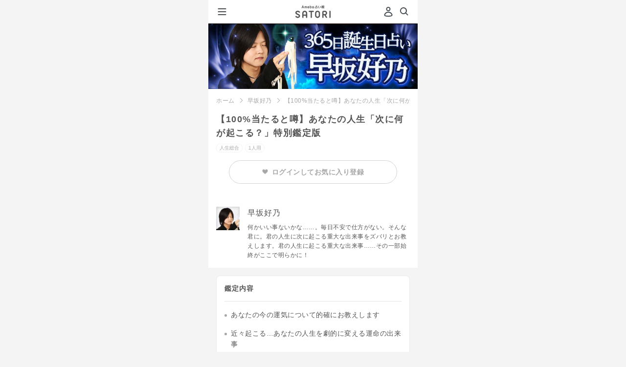

--- FILE ---
content_type: text/css
request_url: https://amb-uranai.ameba.jp/resources/5af109baa156d42bccd2d43b5ffd4c9a58aea5a4/product/new/styles.css
body_size: 115964
content:
@charset 'UTF-8';.slick-slider,body{-webkit-touch-callout:none;-webkit-user-select:none}.m-menuCard-menuCost-saleLine,.m-menuFreePremiumStrength-monthlyFreeFortune__beforePrice,.m-menuFreePremiumStrength-saleLine,.m-menuListItem-menuCost-saleLine,.m-trialFortunePurchase-monthlyFreeFortune__beforePrice,.m-trialFortunePurchase-saleLine{-webkit-text-decoration-line:line-through;text-decoration-line:line-through}.slick-loading .slick-slide,.slick-loading .slick-track{visibility:hidden}.arrowLight,.categoryList:after,.slick-track:after,.targetInformationEdit .inputInfoColumn:after,.targetInformationEdit .inputInfoColumn__paragraph__item:after{clear:both}.slick-dots,ol,ul{list-style:none}a,abbr,acronym,address,applet,article,aside,audio,b,big,blockquote,body,canvas,caption,center,cite,code,dd,del,details,dfn,div,dl,dt,em,embed,fieldset,figcaption,figure,footer,form,h1,h2,h3,h4,h5,h6,header,html,i,iframe,img,ins,kbd,label,legend,li,mark,menu,nav,object,ol,output,p,pre,q,ruby,s,samp,section,small,span,strike,strong,sub,summary,sup,table,tbody,td,tfoot,th,thead,time,tr,tt,u,ul,var,video{margin:0;padding:0;border:0;font:inherit;font-size:100%;vertical-align:baseline}body,select{line-height:1.4}html{line-height:1;font-size:62.5%}table{border-collapse:collapse;border-spacing:0}caption,td,th{text-align:left;font-weight:400;vertical-align:middle}blockquote,q{quotes:none}blockquote:after,blockquote:before,q:after,q:before{content:'';content:none}a img{border:none}article,aside,details,figcaption,figure,footer,header,menu,nav,section,summary{display:block}body{-webkit-text-size-adjust:none;font-family:'ヒラギノ角ゴ Pro W3','Hiragino Kaku Gothic Pro','Hiragino Kaku Gothic ProN','メイリオ','ＭＳ Ｐゴシック',Helvetica,Arial,sans-serif}#amb_header,#footer,#header,#main,.modal{margin:0 auto;max-width:428px;min-width:320px;position:relative}a{color:var(--color-text-accent-primary)}img{vertical-align:bottom;-webkit-user-drag:none}img.imgAuto{width:100%;height:auto}button,html input[type=button],input[type=reset],input[type=submit]{appearance:none;-moz-appearance:none;-webkit-appearance:none;cursor:pointer}[type=submit],button{padding:0;margin:0;border:none;background:0 0;cursor:pointer}input[type=text],input[type=password],input[type=email],input[type=number],input[type=date]{margin:0;padding:0;outline:0;border:none;-webkit-appearance:none;-moz-appearance:none;appearance:none;font-family:'Hiragino Kaku Gothic ProN','メイリオ',sans-serif;line-height:1.4}input[type=checkbox]{margin:0}select{appearance:none;-webkit-appearance:none;-moz-appearance:none;border:none;margin:0;padding:0;outline:0}button.active{border:0}.u-di{display:inline!important}.u-dib{display:inline-block!important}.u-db{display:block!important}.u-dn{display:none!important}.u-df{display:flex!important}.off{display:none!important}.on{display:block}.touchOver{opacity:.7}.u-taC{text-align:center}.u-taL{text-align:left}.u-taR{text-align:right}.u-m15{margin:15px!important}.u-mrl10{margin:0 10px}.u-mtA{margin-top:auto!important}.u-mt0{margin-top:0!important}.u-mt5{margin-top:5px!important}.u-mt10{margin-top:10px!important}.u-mt15{margin-top:15px!important}.u-mt20{margin-top:20px!important}.u-mt30{margin-top:30px!important}.u-mt35{margin-top:35px!important}.u-mt40{margin-top:40px!important}.u-mt25{margin-top:25px!important}.u-mt48{margin-top:48px!important}.u-mr10{margin-right:10px!important}.u-mr15{margin-right:15px!important}.u-ml5{margin-left:5px!important}.u-ml10{margin-left:10px!important}.u-ml15{margin-left:15px!important}.u-mb5{margin-bottom:5px!important}.u-mb10{margin-bottom:10px!important}.u-mb15{margin-bottom:15px!important}.u-mb40{margin-bottom:40px!important}.u-mb48{margin-bottom:48px!important}.u-mtN10{margin-top:-20px!important}.u-mtN40{margin-top:-40px!important}.u-pad0{padding:0!important}.u-pad20{padding:20px!important}.u-pt0{padding-top:0!important}.u-pt10{padding-top:10px!important}.u-pt20{padding-top:20px!important}.u-pt25{padding-top:25px!important}.u-pt49{padding-top:49px!important}.u-pr10{padding-right:10px!important}.u-pb10{padding-bottom:10px!important}.u-pb15{padding-bottom:15px!important}.u-pb20{padding-bottom:20px!important}.u-pb80{padding-bottom:80px!important}.u-pl5{padding-left:5px!important}.u-pl10{padding-left:10px!important}.u-bgWt{background-color:#fff}.u-tdn{text-decoration:none!important}.u-bbEf{border-bottom:1px solid #efefef!important}.u-require{color:#ea6663}.u-br5{border-radius:5px!important}.u-fs15{font-size:15px!important}.u-fs10{font-size:10px!important}.categoryList:after,.categoryList:before{content:' ';display:table}.categoryList{background-color:#f4f4f4;zoom:1}.categoryList__item{box-sizing:border-box;width:33.3%;float:left;text-align:center}.categoryList__item:not(:nth-child(3n)){border-right:1px solid rgba(0,0,0,.05)}.categoryList__item:nth-child(1),.categoryList__item:nth-child(2),.categoryList__item:nth-child(3){border-bottom:1px solid rgba(0,0,0,.05)}.categoryList__item>a{padding:10px 0;display:block;text-decoration:none;color:#000;font-size:1.1rem;font-weight:700}.flickNav{margin:8px 0;text-align:center;height:7px}.flickNav li{display:inline-block;margin-right:5px;vertical-align:top;background:#8c55b7;width:7px;height:7px;border-radius:6px}.flickNav li:last-child{margin:0}.flickNav li.on,.flickNav li.selected{background:#fff}.mainBtn,.r-topTrialLinkBtn{background-color:#fff;border:1px solid #b862de;color:#b862de;display:block;font-weight:700;text-decoration:none;text-align:center;width:100%;height:38px;line-height:38px;border-radius:20px;margin:0 auto}.mainBtn--talot,.r-topTrialLinkBtn--talot{border:none;height:auto}.btn,.registrationBtn{border-radius:4px;cursor:pointer}.mainBtn--w100,.r-topTrialLinkBtn--w100{width:100%}.registrationBtn{background-color:#b862de;box-shadow:0 1px 2px rgba(0,0,0,.1);text-align:center;color:#fff;font-size:1.4rem}.btn .edit--profile,.btn.edit,.selectList__item{box-shadow:0 1px 2px rgba(0,0,0,.1),0 0 0 1px rgba(0,0,0,.15) inset}.registrationBtn .registrationBtn__inner{padding:10px 0;display:block}.registrationBtn .registrationBtn__inner--ptb15{padding:15px 0;display:block}.btn{box-sizing:border-box}.btn.purchase.btn-l,.btn.trial.btn-l{border-radius:30px;overflow:hidden}.btn.btn-s{padding:0 15px;height:27px;line-height:27px}.btn.btn-m,.btn.btn-m--nw{height:44px;line-height:44px;text-align:center}.btn.btn-m{width:100%}.btn.btn-m--variable{width:100%;min-height:44px;line-height:1.5;padding:11.5px 44px;text-align:center}.btn.btn-l{width:100%;height:59px;line-height:59px;text-align:center}.btn .edit--profile,.btn.edit{display:inline-block;color:#b862de;background-color:#fff}.btn.trial{position:relative;display:block;background-color:#fff;box-shadow:0 2px 2px 0 #e6e4e4;color:#555459;font-weight:700;font-size:1.6rem;overflow:hidden;z-index:1}.btn.trial--darkshadow{box-shadow:0 1px 4px 0 rgba(0,0,0,.3)}.btn.trial:before{position:absolute;display:block;content:'FREE';background-color:#fb756f;top:-5px;left:-21px;height:39px;padding:0 23px;color:#fff;transform:rotate(-45deg);font-family:AmebaSymbolsNum;font-weight:300;letter-spacing:.5px;font-size:14px;z-index:1}.arrowLight a:after,.pointStatus:before,.targetInformationEdit__close__peke:before{transform:rotate(45deg)}.btn.normal,.btn.purchase{display:block;font-size:1.6rem}.btn.normal{position:relative;background-color:#fff;box-shadow:0 3px 4px rgba(0,0,0,.22),0 0 0 1px rgba(0,0,0,.15) inset;color:#555459;font-weight:700;overflow:hidden}.btn.purchase{text-decoration:none;background-color:#fb756f;box-shadow:none;color:#fff;font-weight:700}.btn.type01,.btn.type02,.btn.type03{box-shadow:0 0 0 1px rgba(0,0,0,.15) inset;font-weight:700;text-decoration:none}.btn.purchase .purchased{display:flex;justify-content:center;align-items:center;width:100%}.btn.purchase .purchased__mark{display:flex;justify-content:center;align-items:center;box-sizing:border-box;border-radius:50%;background-color:rgba(121,25,25,.3);font-size:1.4rem;margin-right:10px;width:46px;height:46px;line-height:1;border:1px solid #fff}.btn.purchase .purchased__text,.btn.type01,.btn.type02,.btn.type03{display:block}.btn.purchase.pagelink a{color:#fff;display:block;text-decoration:none}.btn.purchase.au{background:#f7931e}.btn.purchase.docomo{background:#c03}.btn.purchase.ameba{background:#278d38}.btn.purchase.hack{background:inherit}.btn.type01{background-color:#fff;color:#b862de}.btn.type02{background-color:#b862de;color:#fff}.btn.type03{background-color:#fff;color:#68676c}.categoryLabel,.genreLabel--ex,.matchLabel,.matchLabel--ex{box-sizing:border-box;border-radius:2px}.categoryLabel{padding:2px 9px;color:#fff;font-size:1.1rem;margin:0 6px;display:inline-block;vertical-align:middle}.categoryLabel.categoryLabel--new{background-color:#ffc32c}.categoryLabel.categoryLabel--free{background-color:#d95e6c}.categoryLabel.categoryLabel--addition,.categoryLabel.categoryLabel--new_arrival,.categoryLabel.categoryLabel--notice{background-color:#555459}.categoryLabel.categoryLabel--long_seller{background-color:#62c3f3}.categoryLabel.categoryLabel--highly_recommend{background-color:#f38da0}.categoryLabel.categoryLabel--popular{background-color:#f39c3c}.categoryLabel.categoryLabel--bargain{background-color:#9dd938}.categoryLabel.categoryLabel--yearly_fortune_2018{color:#fb756f;font-weight:700;padding-left:0}.categoryLabel.categoryLabel--yearly_fortune_2018::before{background:url(/resources/5af109baa156d42bccd2d43b5ffd4c9a58aea5a4/svg/module/icon/icon_campaign.svg) top left no-repeat #fff;content:'';display:inline-block;height:1.1em;vertical-align:middle;width:8px}.arrowLight,.arrowLight a{height:40px;border-radius:5px}.arrowLight{line-height:40px}.arrowLight a{font-size:1.4rem;width:100%;display:block;text-decoration:none;position:relative}.arrowLight a:after{width:8px;height:8px;content:'';display:block;position:absolute;top:15px;right:10px;border-top-width:2px;border-top-style:solid;border-right-width:2px;border-right-style:solid;background:0 0}.genreLabel--ex,.matchLabel--ex{display:inline-block;padding:1px 6px!important;font-size:10px;text-align:center}.genreLabel--ex{border-radius:8px;border:1px solid #f4f4f4;color:#a7a7a7!important}.genreLabel--ex.genreLabel--life{background-color:#62b56d}.genreLabel--ex.genreLabel--meeting{background-color:#ffc870}.genreLabel--ex.genreLabel--one_way_love{background-color:#81c5e2}.genreLabel--ex.genreLabel--his_heart{background-color:#ff899f}.genreLabel--ex.genreLabel--marriage{background-color:#ea6663}.genreLabel--ex.genreLabel--infidelity{background-color:#a585c8}.genreLabel--ex__none{background:#fff}.matchLabel--ex{border-radius:8px;border:1px solid #f4f4f4;color:#ababab!important}.goldText{color:#c9ab03;font-size:1.1rem;vertical-align:middle;line-height:2}.goldText--ml10{margin-left:10px}.loader{margin:0 auto;background:url([data-uri]) center center no-repeat;background-size:30px 30px;text-indent:-9999px;height:30px;text-align:center}.loader.white{background-image:url([data-uri])}.loader.gray{background-image:url([data-uri])}.loading_overlay{position:relative}.loading_overlay:after,.loading_overlay:before{position:absolute;top:0;content:'';left:0}.loading_overlay:before{margin:auto;background:url([data-uri]) center center no-repeat;background-size:30px 30px;bottom:0;right:0;z-index:1}.loading_overlay:after{display:block;width:100%;height:100%;background:#fff}.empty .genre:after,.empty .genre:before,.empty .menuInfo li:not(.thumbnail):not(.state):not(.ico):after,.empty .price:before{display:none}.loading_overlay.gray:before{background-image:url([data-uri])}.loading_overlay.white:before{background-image:url([data-uri])}.scolumnList.loading_overlay:before{top:100px;bottom:auto}.loading_overlay:empty{min-height:100px}.loading_overlay:empty:before{top:50%;margin-top:-15px}.loading_overlay:empty:after{background:0 0}.loading_more{position:relative;padding-bottom:70px}.loading_more:after{content:'';margin:0 auto;background:url([data-uri]) center center no-repeat;background-size:30px 30px;text-indent:-9999px;height:30px;text-align:center;position:absolute;bottom:20px;left:0;right:0}.loading_more.gray:after{background-image:url([data-uri])}.loading_more.white:after{background-image:url([data-uri])}.canvasAnime.loader{height:100%}.empty .genre,.empty .title{height:1em;background:rgba(255,255,255,.2)}hr.load{width:30px}.empty a{padding:.5em}.empty .menuInfo>*{overflow:hidden}.empty .thumbnail{background:rgba(255,255,255,.2);border-radius:5px}.empty .genre{width:4em}.empty .title{margin:.5em 0}.empty .menuInfo li:not(.thumbnail):not(.state):not(.ico){margin:0 .3em 1em 0;padding:0;background:rgba(255,255,255,.2);width:8em;height:.6em}.targetInfoModal{background-color:#fff}.targetInfoModalInner{padding:15px;position:relative}.targetInformationEdit{padding-top:16px;background-color:#fff;position:relative}.targetInformationEdit__nameInputs{display:grid;grid-template-columns:1fr 1fr;grid-gap:8px}.targetInformationEdit__birthDateInputs{display:grid;grid-template-columns:1.3fr 1fr 1fr;grid-gap:8px;align-items:center}.targetInformationEdit .inputInfoColumn:after,.targetInformationEdit .inputInfoColumn:before,.targetInformationEdit .inputInfoColumn__paragraph__item:after,.targetInformationEdit .inputInfoColumn__paragraph__item:before{content:' ';display:table}.targetInformationEdit .partner{margin-top:10px}.targetInformationEdit .inputInfoColumn{margin:15px 5px 0;zoom:1}.targetInformationEdit .inputInfoColumn__head{color:#ababab}.targetInformationEdit .inputInfoColumn__head.profile__head{width:25%}.targetInformationEdit .inputInfoColumn__paragraph--double{float:left;width:47.5%;margin-top:15px;padding-bottom:10px;border-bottom:1px solid rgba(0,0,0,.05)}.targetInformationEdit .inputInfoColumn__paragraph--double:last-child{float:right}.targetInformationEdit .inputInfoColumn__paragraph--double input{padding-left:25%!important;float:left}.targetInformationEdit .inputInfoColumn__paragraph__item{margin:0;position:relative;zoom:1}.targetInformationEdit .inputInfoColumn__paragraph__item>dt{position:absolute;left:0;color:#fff;width:25%;height:100%;background-color:#ababab;text-align:center;pointer-events:none;display:flex;align-items:center;justify-content:center}.targetInformationEdit .inputInfoColumn__paragraph__item>dd{margin:0;width:100%;float:none}.targetInformationEdit .inputInfoColumn.bloodTypeColumn>dt,.targetInformationEdit .inputInfoColumn.genderColumn>dt,.targetInformationEdit .inputInfoColumn.zodiacColumn>dt{margin-right:50px}.targetInformationEdit .inputInfoColumn__paragraph__item>dd input{padding-left:30%}.targetInformationEdit .inputInfoColumn input[type=text],.targetInformationEdit .inputInfoColumn input[type=date]{outline:0;width:100%;height:2.45rem;text-indent:10px;background:#fff;box-sizing:border-box;font-size:1.6rem}.targetInformationEdit .inputInfoColumn.birthdateColumn,.targetInformationEdit .inputInfoColumn.bloodTypeColumn,.targetInformationEdit .inputInfoColumn.genderColumn,.targetInformationEdit .inputInfoColumn.zodiacColumn{display:flex;align-items:center;padding-bottom:10px}.targetInformationEdit .inputInfoColumn.birthdateColumn>dd,.targetInformationEdit .inputInfoColumn.bloodTypeColumn>dd,.targetInformationEdit .inputInfoColumn.genderColumn>dd{flex:1}.targetInformationEdit .inputInfoColumn.birthdateColumn--flex{display:flex}.targetInformationEdit .inputInfoColumn.zodiacColumn>dd{flex:1}.targetInformationEdit .inputInfoColumn .birthDateSelectContents,.targetInformationEdit .inputInfoColumn .bloodTypeSelectContents{width:100%}.targetInformationEdit .inputInfoColumn .birthDateSelectContents>select,.targetInformationEdit .inputInfoColumn .bloodTypeSelectContents>select{width:30%;font-size:1.4rem;background-color:#fff}.targetInformationEdit .customRadio2{display:none}.targetInformationEdit .customRLabel{position:relative;display:inline-block;padding:10px 30px 10px 25px;cursor:pointer;color:#000}.targetInformationEdit .customRLabel:before{position:absolute;content:'';width:16px;height:16px;left:0;top:12px;border:1px solid #ababab;border-radius:50%;box-sizing:border-box}.targetInformationEdit .customRadio2:checked+label:after{content:'';position:absolute;top:15px;left:3px;display:block;width:10px;height:10px;border-radius:100%;background-color:#f76f8d}.targetInformationEdit .error,.targetInformationEdit .required{color:#ea6663}.targetInformationEdit .error.sokyuu,.targetInformationEdit .required.sokyuu{color:#fff;background-color:#f76f8d}.targetInformationEdit__close{position:absolute;top:0;right:10px;padding:5px}.targetInformationEdit__close__peke{display:inline-block;vertical-align:middle;position:relative;width:20px;height:20px}.targetInformationEdit__close__peke:hover{cursor:pointer}.targetInformationEdit__close__peke:after,.targetInformationEdit__close__peke:before{content:'';display:block;position:absolute;top:50%;left:0;width:20px;height:2px;background-color:#ababab}.slick-dots li,.slick-list,.slick-slider,.slick-track{position:relative}.targetInformationEdit__close__peke:after{transform:rotate(-45deg)}.purchaseInfomation__price{margin-top:15px}.slick-slider{display:block;box-sizing:border-box;-ms-user-select:none;user-select:none;touch-action:pan-y;-webkit-tap-highlight-color:transparent}.slick-list{overflow:hidden;display:block;margin:0;padding:0}.slick-list:focus{outline:0}.slick-list.dragging{cursor:pointer;cursor:hand}.slick-slider .slick-list,.slick-slider .slick-track{transform:translate3d(0,0,0)}.slick-track{left:0;top:0;display:block}.slick-track:after,.slick-track:before{content:'';display:table}.slick-slide{float:left;height:100%;min-height:1px;display:none}[dir=rtl] .slick-slide{float:right}.menuInfoMultiColums__account__genre,.singleColumnContent__account__menuInfo--float>li{float:left}.slick-slide img{display:block}.slick-slide.slick-loading img{display:none}.slick-slide.dragging img{pointer-events:none}.slick-initialized .slick-slide{display:block}.slick-vertical .slick-slide{display:block;height:auto;border:1px solid transparent}.slick-arrow.slick-hidden{display:none}.slick-dots{margin-top:10px;margin-bottom:10px;height:7px;font-size:7px;text-align:center;padding:0}.slick-dots li{display:inline-block;height:7px;width:7px;margin:0 5px;padding:0;cursor:pointer}.slick-dots li button{display:block;height:7px;width:7px;outline:0;line-height:1;text-indent:-9999px;color:#d8d8d8;padding:0;cursor:pointer;border:0;background:0 0}.slick-dots li button:focus,.slick-dots li button:hover{outline:0}.slick-dots li button:focus:before,.slick-dots li button:hover:before{opacity:1}.slick-dots li button:before{content:'';width:7px;height:7px;display:block;position:absolute;top:0;left:0;border-radius:6px;background-color:#d8d8d8;opacity:1;-webkit-font-smoothing:antialiased}.slick-dots li.slick-active button:before{background-color:#555459;opacity:.75}.topZodiac,.zodiac{color:#fff;padding:16px 15px;background:#fff;display:flex;align-items:center;justify-content:space-between}.topZodiac .logo,.zodiac .logo{width:40px;height:40px;color:#000;background:url('data:image/svg+xml;charset=utf8,%3Csvg xmlns=\'http://www.w3.org/2000/svg\' width=\'40\' height=\'40\' viewBox=\'0 0 40 40\'%3E\a %3Cg fill=\'none\' fill-rule=\'evenodd\'%3E\a %3Crect width=\'40\' height=\'40\' fill=\'%23D28CF0\' fill-rule=\'nonzero\' rx=\'6\'/%3E\a %3Cpath fill=\'%23FFF\' d=\'M15.314 8.671a1.446 1.446 0 0 0-.647-.18 1.258 1.258 0 0 0-.647.16l-2.74 1.395c-.275.122-.509.32-.675.571a1.065 1.065 0 0 0-.022 1.186c.115.207.286.376.495.487a1.402 1.402 0 0 0 1.047.114 1.67 1.67 0 0 0 .349-.137l.855-.444v9.602c-.002.134.005.268.022.401a.8.8 0 0 0 .134.317c.12.198.283.365.48.487.418.254.942.254 1.36 0 .197-.122.361-.289.48-.487a.805.805 0 0 0 .134-.317c.017-.133.025-.267.023-.401V9.833a1.536 1.536 0 0 0-.09-.55 1.257 1.257 0 0 0-.557-.613v.001zm11.942 11.537a6.37 6.37 0 0 0-.405-.01h-4.434c1.004-.987 1.814-1.78 2.43-2.38.615-.6 1.087-1.061 1.416-1.385.39-.38.66-.649.81-.804.414-.378.744-.84.969-1.353a3.905 3.905 0 0 0 .315-1.544 3.836 3.836 0 0 0-.36-1.64 4.347 4.347 0 0 0-.966-1.342 4.652 4.652 0 0 0-1.429-.91 4.537 4.537 0 0 0-1.744-.34 4.664 4.664 0 0 0-2.316.594 4.25 4.25 0 0 0-1.643 1.608 1.128 1.128 0 0 0-.112.951c.102.322.329.588.63.74.238.113.501.164.765.149.247-.006.485-.095.675-.254.09-.073.17-.158.236-.254a13.9 13.9 0 0 0 .214-.296c.177-.238.409-.43.675-.56.272-.135.573-.204.877-.201.494-.012.972.174 1.328.518.348.317.545.767.541 1.238-.009.457-.214.888-.562 1.184-.12.113-.368.353-.743.72L23.037 16c-.607.6-1.444 1.414-2.509 2.443-.35.309-.626.692-.81 1.12a2.17 2.17 0 0 0 1.08 2.876c.196.094.404.158.62.19.197.028.396.042.595.042h4.838c.135.002.27-.006.405-.021.126-.021.248-.063.36-.125a1.39 1.39 0 0 0 .506-.455c.256-.393.256-.9 0-1.292a1.393 1.393 0 0 0-.506-.454.94.94 0 0 0-.36-.116zM17.635 27.439v.283a.138.138 0 0 1-.15.167h-4.5a.138.138 0 0 1-.167-.167v-.283h4.817zm-4.818-.792v-.217a.138.138 0 0 1 .167-.166h4.5c.125 0 .15.041.15.166v.217h-4.817zm1.934 3.458v.442h-2.117a.397.397 0 0 0-.317.408.37.37 0 0 0 .317.384h2.116v.516h-2.992a.399.399 0 0 0-.341.434.408.408 0 0 0 .341.441h6.992a.402.402 0 0 0 .333-.441.387.387 0 0 0-.333-.434h-3.042v-.516h2.526a.352.352 0 0 0 .291-.384.38.38 0 0 0-.291-.408h-2.526v-.442h2.834a.375.375 0 0 0 .325-.4.412.412 0 0 0-.325-.433h-2.834v-.55h2.026a.735.735 0 0 0 .858-.85V26.33c0-.617-.25-.858-.858-.858h-5.042c-.508 0-.75.275-.75.841v1.567c0 .542.2.792.683.834a4.2 4.2 0 0 0-.716.808c-.259.342-.492.533-.492.767a.382.382 0 0 0 .417.383c.266 0 .491-.2.808-.567h2.108zm0-1.383v.55h-1.543l.034-.159a.447.447 0 0 0-.225-.391h1.733zM25.61 25.98v-.309a.45.45 0 0 0-.459-.4.455.455 0 0 0-.458.4v.309h-2.268c-.65 0-.875.183-.875.816v2.684c0 1.734-.475 2.684-.475 2.984a.379.379 0 0 0 .392.417c.317-.008.558-.192.725-.917.184-.863.279-1.742.283-2.625V27.08c0-.208.05-.266.259-.266h5.526a.42.42 0 0 0 0-.834h-2.65zm-1.318 2.11c.052-.137.08-.28.083-.426a.367.367 0 0 0-.358-.425c-.367 0-.425.35-.609.892-.258.767-.6 1.117-.6 1.375a.35.35 0 0 0 .367.366c.317 0 .525-.308.792-.925.283.417.475.642.716.642a.38.38 0 0 0 .384-.392c0-.258-.333-.55-.775-1.108zm3.416.14c.08-.167.127-.348.142-.532a.368.368 0 0 0-.375-.392c-.308 0-.375.325-.6.816-.3.659-.575 1.01-.575 1.243a.33.33 0 0 0 .35.341c.275 0 .483-.233.708-.7.367.4.634.617.875.617a.386.386 0 0 0 .384-.4c.001-.317-.382-.5-.909-.992zm-1.583 2.818h1.925a.4.4 0 0 0 .359-.4.392.392 0 0 0-.359-.392h-1.925v-2.791a.417.417 0 0 0-.433-.375.43.43 0 0 0-.442.375v2.791h-2a.391.391 0 0 0-.35.392.4.4 0 0 0 .35.4h2v.869H22.9a.412.412 0 0 0-.375.416.425.425 0 0 0 .375.417h5.292a.417.417 0 0 0 .375-.417.412.412 0 0 0-.375-.416h-2.067v-.869zM31.431 13.004a2.829 2.829 0 0 0 2.12-2.314 2.829 2.829 0 0 0 2.856 1.302 2.829 2.829 0 0 0-.355 3.118 2.829 2.829 0 0 0-3.075.625 2.829 2.829 0 0 0-1.546-2.731zM7.195 16.072a2.829 2.829 0 0 0-2.858-1.295 2.829 2.829 0 0 0 .348-3.12 2.83 2.83 0 0 0 3.075-.632 2.829 2.829 0 0 0 1.55 2.729 2.829 2.829 0 0 0-2.115 2.318zM7.138 22.255a2.829 2.829 0 0 0-2.99.953 2.829 2.829 0 0 0-1.833-2.548 2.829 2.829 0 0 0 1.858-2.53 2.829 2.829 0 0 0 2.98.985 2.829 2.829 0 0 0-.015 3.14zM7.98 30.245a2.829 2.829 0 0 0-3.108-.438 2.829 2.829 0 0 0-.544-3.091A2.829 2.829 0 0 0 7.1 25.243a2.829 2.829 0 0 0 2.257 2.181 2.829 2.829 0 0 0-1.377 2.821zM33.66 22.157a2.829 2.829 0 0 0-.09-3.137 2.83 2.83 0 0 0 2.955-1.055 2.829 2.829 0 0 0 1.917 2.485 2.829 2.829 0 0 0-1.772 2.592 2.83 2.83 0 0 0-3.01-.885zM31.948 29.951a2.83 2.83 0 0 0-1.23-2.887A2.829 2.829 0 0 0 33.083 25a2.829 2.829 0 0 0 2.693 1.613 2.829 2.829 0 0 0-.702 3.06 2.829 2.829 0 0 0-3.126.278z\'/%3E\a %3C/g%3E\a %3C/svg%3E') no-repeat;background-size:40px 40px;-webkit-background-size:40px 40px}.topZodiac .text,.zodiac .text{font-family:HiraKakuProN-W6;line-height:1.29;letter-spacing:.7px;color:#555}@media (min-width:320px) and (max-width:374px){.topZodiac .text,.zodiac .text{width:50%;font-size:12px;font-size:1.2rem;text-align:right}}@media (min-width:375px){.topZodiac .text,.zodiac .text{font-size:14px;font-size:1.4rem;width:53%}}.topZodiac__mainContents,.zodiac__mainContents{padding:15px;display:flex}.topZodiac__mainContents--radiusnone:before,.zodiac__mainContents--radiusnone:before{border-radius:0}.topZodiac__mainContents--zodiac,.zodiac__mainContents--zodiac{padding:0}.topZodiac.zodiac--m0,.zodiac.zodiac--m0{margin:0}.topZodiac__mainContents__report,.zodiac__mainContents__report{font-size:1.2rem;position:relative;margin-top:5px}.topZodiac__mainContents__report.dotmoney:before,.zodiac__mainContents__report.dotmoney:before{display:block;width:56px;height:20px;content:'';position:absolute;top:-20px;background-image:url(/resources/imgs/imgs_new/common/money.png?19a95eefd78);background-size:56px,20px;background-repeat:no-repeat}.topZodiac .userZodiacInfo,.zodiac .userZodiacInfo{font-size:14px;margin-top:0;display:flex;align-items:center;justify-content:center;box-sizing:border-box}.topZodiac .userZodiacInfo__userBlock,.zodiac .userZodiacInfo__userBlock{text-align:left}.topZodiac .userZodiacInfo__userBlock .rankBlock,.zodiac .userZodiacInfo__userBlock .rankBlock{position:relative;top:-10px}.topZodiac .userZodiacInfo__userBlock .rankBlock__point,.zodiac .userZodiacInfo__userBlock .rankBlock__point{font-weight:700}.topZodiac .userZodiacInfo__userBlock .rankBlock__unit,.zodiac .userZodiacInfo__userBlock .rankBlock__unit{font-size:1.2rem}.topZodiac .userZodiacInfo__userBlock .rankBlock__rank,.zodiac .userZodiacInfo__userBlock .rankBlock__rank{font-family:'Noto Serif',serif;font-size:5.6rem}.topZodiac .userZodiacInfo__imgBlock,.zodiac .userZodiacInfo__imgBlock{position:relative;top:10px;left:5px;margin:0 27px 27px 0}.topZodiac .userZodiacInfo__imgBlock--zodiac,.zodiac .userZodiacInfo__imgBlock--zodiac{margin:0 27px 0 0}.topZodiac .userZodiacInfo__imgBlock.mb10,.zodiac .userZodiacInfo__imgBlock.mb10{margin-bottom:10px}.topZodiac .userZodiacInfo__imgBlock.zodiacSign,.zodiac .userZodiacInfo__imgBlock.zodiacSign{position:relative}.topZodiac .userZodiacInfo__imgBlock.zodiacSign:before,.zodiac .userZodiacInfo__imgBlock.zodiacSign:before{width:36px;height:36px;position:absolute;bottom:0;right:-15px;display:block;content:'';border-radius:50%;background-color:#fff;text-align:center;line-height:36px;background-size:26px 26px;background-position:5px 5px;background-repeat:no-repeat}.topZodiac .userZodiacInfo__imgBlock.aries:before,.zodiac .userZodiacInfo__imgBlock.aries:before{background-image:url(/resources/imgs/imgs_new/12seiza/hituji.png?19a95eefd78)}.topZodiac .userZodiacInfo__imgBlock.taurus:before,.zodiac .userZodiacInfo__imgBlock.taurus:before{background-image:url(/resources/imgs/imgs_new/12seiza/ushi.png?19a95eefd78)}.topZodiac .userZodiacInfo__imgBlock.gemini:before,.zodiac .userZodiacInfo__imgBlock.gemini:before{background-image:url(/resources/imgs/imgs_new/12seiza/futago.png?19a95eefd78)}.topZodiac .userZodiacInfo__imgBlock.cancer:before,.zodiac .userZodiacInfo__imgBlock.cancer:before{background-image:url(/resources/imgs/imgs_new/12seiza/kani.png?19a95eefd78)}.topZodiac .userZodiacInfo__imgBlock.leo:before,.zodiac .userZodiacInfo__imgBlock.leo:before{background-image:url(/resources/imgs/imgs_new/12seiza/raion.png?19a95eefd78)}.topZodiac .userZodiacInfo__imgBlock.virgo:before,.zodiac .userZodiacInfo__imgBlock.virgo:before{background-image:url(/resources/imgs/imgs_new/12seiza/otome.png?19a95eefd78)}.topZodiac .userZodiacInfo__imgBlock.libra:before,.zodiac .userZodiacInfo__imgBlock.libra:before{background-image:url(/resources/imgs/imgs_new/12seiza/tenbin.png?19a95eefd78)}.topZodiac .userZodiacInfo__imgBlock.scorpius:before,.zodiac .userZodiacInfo__imgBlock.scorpius:before{background-image:url(/resources/imgs/imgs_new/12seiza/sasori.png?19a95eefd78)}.topZodiac .userZodiacInfo__imgBlock.sagittarius:before,.zodiac .userZodiacInfo__imgBlock.sagittarius:before{background-image:url(/resources/imgs/imgs_new/12seiza/ite.png?19a95eefd78)}.topZodiac .userZodiacInfo__imgBlock.capricornus:before,.zodiac .userZodiacInfo__imgBlock.capricornus:before{background-image:url(/resources/imgs/imgs_new/12seiza/yagi.png?19a95eefd78)}.topZodiac .userZodiacInfo__imgBlock.aquarius:before,.zodiac .userZodiacInfo__imgBlock.aquarius:before{background-image:url(/resources/imgs/imgs_new/12seiza/mizugame.png?19a95eefd78)}.topZodiac .userZodiacInfo__imgBlock.pisces:before,.zodiac .userZodiacInfo__imgBlock.pisces:before{background-image:url(/resources/imgs/imgs_new/12seiza/uo.png?19a95eefd78)}.topZodiac .userZodiacInfo__imgBlock__thumb,.zodiac .userZodiacInfo__imgBlock__thumb{border-radius:50%;background-color:#fff}.topZodiac .userZodiacInfo__userBlock__luckyDay,.zodiac .userZodiacInfo__userBlock__luckyDay{background-color:#ff899f;font-size:1rem;padding:1px 5px;margin-left:0;display:inline-block}.topZodiac .userZodiacInfo__userBlock__date,.zodiac .userZodiacInfo__userBlock__date{font-weight:700;font-size:10px;position:absolute;top:15px;left:15px}.topZodiac__border,.zodiac__border{margin:10px 10px 0;border-top:1px solid rgba(255,255,255,.4)}.topZodiac__mainContents__notLoginMain,.zodiac__mainContents__notLoginMain{font-size:12px;font-size:1.2rem;text-align:center;color:#b862de;display:inline-block;border-radius:16px;background-color:#fff;border:1px solid #e6e4e4}.topZodiac__border--notLogin,.zodiac__border--notLogin{margin-top:20px;border-top:1px solid rgba(255,255,255,.4)}.topZodiac__button,.zodiac__button{width:100%}.topZodiac__text,.zodiac__text{text-align:center;font-size:12px;font-size:1.2rem;color:#b862de;padding:6px 15px;margin:0 auto}.topZodiac.notAmeba{margin-bottom:10px}.columnList__item{border-bottom:1px solid #f4f4f4;background:#fff}.columnList__item__link{padding:15px;display:block;text-decoration:none;color:#000}.shindanRelatedMenus{margin-top:15px;background:#fff}.shindanRelatedMenus .headline{border-bottom:1px solid rgba(0,0,0,.05);font-weight:700;font-size:16px;font-size:1.6rem;margin-top:10px;padding:10px 0 10px 10px;text-align:left;cursor:default}.shindanRelatedMenus .headline__text{padding:0 10px;color:#000;font-size:17px;font-size:1.7rem}.shindanRelatedMenus .columnList--shindan__item{border-bottom:1px solid #f4f4f4}.shindanRelatedMenus .columnList--shindan__link{padding:15px 15px 15px 91px;display:block;text-decoration:none;position:relative;min-height:64px}.shindanRelatedMenus .columnList--shindan__link .thumb{position:absolute;left:10px}.shindanRelatedMenus .columnList--shindan__link .thumb__img{border-radius:5px}.shindanRelatedMenus .columnList--shindan__link .content{font-size:15px;font-size:1.5rem;color:#4d4d4d;font-weight:700}.shindan-osusume{padding:10px 16px 0;font-size:12px;font-size:1.2rem;color:#a7a7a7}.card{background-color:#fff;box-shadow:0 1px 2px rgba(0,0,0,.1)}.card--shindan{margin:15px 16px 0}.card--dailyFortune{margin:0 16px;position:relative}.card__mainContents{padding:20px;font-family:'Hiragino Kaku Gothic ProN','メイリオ',sans-serif!important}.card__mainContents--shindan{padding:20px 16px}.card__mainContents--dailyFortune{padding:15px 16px 60px}.card__mainContents__caption{margin-bottom:10px;font-size:16px;font-size:1.6rem;font-weight:700;color:#555;font-family:'Hiragino Kaku Gothic ProN-W6','メイリオ',sans-serif!important}.card__mainContents__thumbCaption{display:flex;align-items:center}.card__mainContents__thumbCaption__thumb{margin-right:15px}.card__mainContents__thumbCaption__caption--dailyFortune{flex:1;font-size:15px;font-size:1.5rem;font-weight:700;color:#b862de}.card__mainContents__userInfo{display:flex;align-items:center;margin-top:10px;font-size:12px;font-size:1.2rem;color:#ababab}.card__mainContents__userInfo>dt{margin-right:5px}.card__mainContents__mainText{font-size:14px;font-size:1.4rem;color:#555;margin-top:10px;position:relative}.card__mainContents__mainText:after{content:'';width:100%;height:40px;background:linear-gradient(to bottom,rgba(237,237,237,0) 0,rgba(246,246,246,.12) 10%,#fff 100%);position:absolute;bottom:0;display:block}.card__mainContents__mainText--dailyFortune{margin-top:10px;color:#555459;font-size:15px;font-size:1.5rem}.card__mainContents__bdr{margin-top:10px}.card__mainContents__footerContents{margin-top:10px;display:flex;justify-content:space-between;align-items:center}.card__mainContents__footerContents__labelList .matchLabel{margin-left:8px}.card__mainContents__tarotText{color:#555;font-size:14px;font-size:1.4rem;margin-top:10px}.card__mainContents__footerContents--dailyFortune{position:absolute;right:10px;bottom:10px}.card__mainContents__footerContents--dailyFortune .btnDailyNext{display:inline-block;width:105px;height:36px;line-height:36px;font-size:12px;font-size:1.2rem;text-align:center}.matchLabel{padding:0 13px;background-color:#ececec;border:1px solid #ababab;color:#626262;font-size:11px;font-size:1.1rem}.ui-Balloon{position:relative;padding:8px 24px;margin-bottom:6px;font-size:1.4rem;font-weight:700;text-align:center;background-color:var(--color-surface-tertiary);border-radius:4px}.ui-Balloon::after{position:absolute;top:100%;left:50%;margin-left:-4px;content:'';border:4px solid transparent;border-top:6px solid var(--color-surface-tertiary)}.ui-InputLabel{display:flex;flex-wrap:wrap;margin-bottom:8px}.ui-InputLabel__label,.ui-InvalidMessage{display:block;line-height:1.4;font-weight:700}.ui-InputLabel__label{color:var(--color-text-medium-emphasis);font-size:1.4rem}.ui-InputLabel__require{padding:2px 4px;margin-left:8px;font-size:1.2rem;font-weight:700;color:var(--color-text-low-emphasis);background:var(--color-surface-secondary);border-radius:4px}.ui-TextField[type=text]{background-color:var(--color-surface-primary);border:1px solid var(--color-border-medium-emphasis);border-radius:8px;box-sizing:border-box;color:var(--color-text-high-emphasis);font-size:1.6rem;margin:0;outline:0;padding:12px 16px;transition:box-shadow .3s;width:100%}@media (prefers-reduced-motion:reduce){.ui-TextField[type=text]{transition:box-shadow .1ms}}.ui-TextField[type=text]:-ms-input-placeholder{color:var(--color-text-disabled)}.ui-TextField[type=text]::-ms-input-placeholder{color:var(--color-text-disabled)}.ui-TextField[type=text]::placeholder{color:var(--color-text-disabled)}.ui-TextField[type=text]:focus{border-color:var(--color-border-high-emphasis);box-shadow:0 0 0 3px var(--color-focus-ambiguous)}.ui-TextField[type=text]:focus:not(:focus-visible){border-color:var(--color-border-medium-emphasis);box-shadow:none}.ui-TextField[type=text].is-error{background-color:var(--color-surface-caution-light);border-color:var(--color-border-caution)}.ui-DropDown-visual,.ui-SelectBirthDate{border:1px solid var(--color-border-medium-emphasis);width:100%}.ui-TextField[type=text]--large{min-height:48px}.ui-TextField[type=text]--medium{min-height:40px}.ui-InvalidMessage{color:var(--color-text-caution);font-size:1.2rem;margin:8px 0 0;min-height:1.1em;transition:height .3s}.ui-InvalidMessage[hidden]{display:none}.ui-InvalidMessage-icon{font-size:1.33em;margin-right:.25em;vertical-align:middle}.ui-SelectBirthDate{background-color:var(--color-surface-primary);border-radius:8px;box-sizing:border-box;color:var(--color-text-high-emphasis);font-size:1.6rem;margin:0;outline:0;padding:12px 16px;transition:box-shadow .3s}.ui-DropDown-select,.ui-DropDown-visual{min-height:40px;padding:.5em calc(40px + 1em) .5em 1em;box-sizing:border-box;font-size:1.6rem}@media (prefers-reduced-motion:reduce){.ui-SelectBirthDate{transition:box-shadow .1ms}}.ui-SelectBirthDate:-ms-input-placeholder{color:var(--color-text-disabled)}.ui-SelectBirthDate::-ms-input-placeholder{color:var(--color-text-disabled)}.ui-SelectBirthDate::placeholder{color:var(--color-text-disabled)}.ui-SelectBirthDate:focus{border-color:var(--color-border-high-emphasis);box-shadow:0 0 0 3px var(--color-focus-ambiguous)}.ui-SelectBirthDate:focus:not(:focus-visible){border-color:var(--color-border-medium-emphasis);box-shadow:none}.ui-SelectBirthDate.is-error{background-color:var(--color-surface-caution-light);border-color:var(--color-border-caution)}.ui-DropDown-label{display:inline-block;position:relative;white-space:nowrap}.ui-DropDown-icon,.ui-DropDown-outline,.ui-DropDown-visual{height:100%;position:absolute;top:0}.ui-DropDown-select{-webkit-appearance:listitem;margin:0;opacity:0;outline:0}.ui-Button:disabled,.ui-Radio-input:disabled+.ui-Radio-icon{opacity:.3}.ui-DropDown-visual{align-items:center;border-radius:8px;color:var(--color-text-disabled);display:flex;left:0}.ui-Button--large,.ui-Button--medium{padding-left:16px;padding-right:16px}.ui-DropDown-label.is-active .ui-DropDown-visual{color:var(--color-text-high-emphasis)}.ui-DropDown-icon{align-items:center;background-color:var(--color-surface-secondary);border:1px solid var(--color-border-medium-emphasis);border-bottom-right-radius:8px;border-top-right-radius:8px;box-sizing:border-box;color:var(--color-object-low-emphasis);display:flex;justify-content:center;right:0;width:40px}.ui-DropDown-outline{border-radius:8px;display:inline-block;left:0;pointer-events:none;width:100%}.ui-DropDown-select:focus~.ui-DropDown-outline{border-color:var(--color-border-high-emphasis);box-shadow:0 0 0 3px var(--color-focus-ambiguous)}.ui-DropDown-select:focus:not(:focus-visible)~.ui-DropDown-outline{border-color:var(--color-border-medium-emphasis);box-shadow:none}.ui-DropDown-label.is-error .ui-DropDown-icon,.ui-DropDown-label.is-error .ui-DropDown-visual{background-color:var(--color-surface-caution-light);border-color:var(--color-border-caution)}.ui-Radio-label{align-items:center;border-radius:2px;color:var(--color-text-low-emphasis);display:inline-flex;font-size:1.6rem;font-weight:700;line-height:1;position:relative}.ui-Button,.ui-Radio-icon{align-items:center;display:inline-flex;box-sizing:border-box}.ui-Radio-input{clip:rect(1px,1px,1px,1px);height:1px;margin-top:0;overflow:hidden;position:absolute;width:1px}.ui-Radio-icon{border:1px solid var(--color-border-medium-emphasis);border-radius:50%;color:transparent;font-size:.875em;height:20px;justify-content:center;vertical-align:top;width:20px}.ui-Radio-input:checked+.ui-Radio-icon{background-color:var(--color-object-accent-primary);border:1px solid var(--color-object-accent-primary);color:var(--color-text-high-emphasis-inverse)}.ui-Radio-outline{border-radius:50%;bottom:-2px;height:24px;left:-2px;position:absolute;right:-2px;top:-2px;width:24px}.m-header-hamburgerButton,.m-header-header{position:relative}.ui-Radio-input:focus~.ui-Radio-outline{box-shadow:0 0 0 2px var(--color-focus-clarity)}.ui-Radio-input:focus:not(:focus-visible)~.ui-Radio-outline{box-shadow:none}.ui-Radio-text:not(:empty){margin-left:8px}.ui-Radio-input:checked~.ui-Radio-text{color:var(--color-object-accent-primary)}.ui-Radio-input:disabled~.ui-Radio-text{color:var(--color-text-disabled)}:root{--Button-tapHighlightColor:var(--gray-5-alpha);--Button-onFocus-boxShadow:0 0 0 1px var(--color-surface-primary),0 0 0 3px var(--color-focus-clarity);--Button--contained-backgroundColor:var(--color-surface-accent-primary);--Button--contained-color:var(--color-text-high-emphasis-inverse);--Button--outlined-borderColor:var(--color-surface-accent-primary);--Button--outlined-color:var(--color-surface-accent-primary);--Button--lighted-backgroundColor:var(--color-surface-accent-primary-light);--Button--lighted-color:var(--color-text-accent-primary);--Button--neutral-backgroundColor:var(--color-surface-tertiary);--Button--neutral-color:var(--color-text-medium-emphasis);--Button--neutral-onActive-backgroundColor:var(--gray-20-alpha);--Button--neutral-onHover-backgroundColor:var(--gray-20-alpha);--Button--danger-borderColor:var(--color-text-caution);--Button--danger-color:var(--color-text-caution);--Button--danger-onActive-backgroundColor:var(--caution-red-5-alpha);--Button--danger-onHover-backgroundColor:var(--caution-red-5-alpha);--ameba-green:#2d8c3c;--ameba-black:#000;--ameba-yellow-green:#82be28;--ameba-neutral-gray:#f6f6f6;--ameba-white:#fff;--ameba-yellow:#f5e100;--primary-green-100:#0f5c1f;--primary-green-90:#186b27;--primary-green-80:#237b31;--primary-green-70:#298737;--primary-green-60:#389e46;--primary-green-50:#41ad4f;--primary-green-40:#5eb969;--primary-green-30:#7bc583;--primary-green-20:#a1d5a7;--primary-green-10:#c6e5c9;--primary-green-5:#e7f5e9;--secondary-green-100:#366600;--secondary-green-90:#427504;--secondary-green-80:#477d00;--secondary-green-70:#5e9b15;--secondary-green-60:#73ae20;--secondary-green-50:#82be28;--secondary-green-40:#95c84d;--secondary-green-30:#a9d16f;--secondary-green-20:#c2de99;--secondary-green-10:#daebc1;--secondary-green-5:#f0f7e6;--gray-100:#08121a;--gray-90-alpha:rgba(8, 18, 26, .95);--gray-80-alpha:rgba(8, 18, 26, .8);--gray-70-alpha:rgba(8, 18, 26, .74);--gray-60-alpha:rgba(8, 18, 26, .61);--gray-50-alpha:rgba(8, 18, 26, .47);--gray-40-alpha:rgba(8, 18, 26, .4);--gray-30-alpha:rgba(8, 18, 26, .3);--gray-20-alpha:rgba(8, 18, 26, .16);--gray-10-alpha:rgba(8, 18, 26, .08);--gray-5-alpha:rgba(8, 18, 26, .04);--gray-90:#141e25;--gray-80:#394148;--gray-70:#464d53;--gray-60:#686e73;--gray-50:#8b9093;--gray-40:#9ca0a3;--gray-30:#b5b8ba;--gray-20:#d8d9da;--gray-10:#ebeced;--gray-5:#f5f6f6;--white-100:#fff;--white-90-alpha:rgba(255, 255, 255, .9);--white-80-alpha:rgba(255, 255, 255, .8);--white-70-alpha:rgba(255, 255, 255, .7);--white-60-alpha:rgba(255, 255, 255, .6);--white-50-alpha:rgba(255, 255, 255, .5);--white-40-alpha:rgba(255, 255, 255, .43);--white-30-alpha:rgba(255, 255, 255, .3);--white-20-alpha:rgba(255, 255, 255, .16);--white-10-alpha:rgba(255, 255, 255, .1);--white-5-alpha:rgba(255, 255, 255, .05);--black-100:#000;--black-90-alpha:rgba(0, 0, 0, .9);--black-80-alpha:rgba(0, 0, 0, .8);--black-70-alpha:rgba(0, 0, 0, .7);--black-60-alpha:rgba(0, 0, 0, .6);--black-50-alpha:rgba(0, 0, 0, .5);--black-40-alpha:rgba(0, 0, 0, .4);--black-30-alpha:rgba(0, 0, 0, .3);--black-20-alpha:rgba(0, 0, 0, .2);--black-10-alpha:rgba(0, 0, 0, .1);--black-5-alpha:rgba(0, 0, 0, .05);--caution-red-100:#d91c0b;--caution-red-20-alpha:rgba(217, 28, 11, .2);--caution-red-5-alpha:rgba(217, 28, 11, .05);--caution-red-vivid-100:#ff6a59;--caution-red-vivid-20-alpha:rgba(255, 106, 89, .2);--caution-red-vivid-5-alpha:rgba(255, 106, 89, .05);--expressive-blue:#4795c8;--expressive-green:#4ac3aa;--expressive-purple:#ca5ce6;--expressive-lavender:#755ce6;--expressive-orange:#e6815c;--expressive-yellow:#e6ac5c;--expressive-pink:#e6456a;--facebook-blue:#1877f2;--twitter-blue:#1da1f2;--instagram-pink:#f20076;--apple-black:#000;--apple-white:#fff;--youtube-red:#f00;--focus-blue-100:#0091ff;--focus-blue-30-alpha:rgba(0, 145, 255, .3);--highlight-yellow-100:#f5e100;--highlight-yellow-30-alpha:rgba(245, 225, 0, .3);--color-surface-primary:var(--white-100);--color-surface-secondary:var(--gray-5-alpha);--color-surface-tertiary:var(--gray-10-alpha);--color-surface-quaternary:var(--gray-20-alpha);--color-surface-accent-secondary:var(--secondary-green-50);--color-surface-accent-secondary-light:var(--secondary-green-5);--color-surface-caution:var(--caution-red-100);--color-surface-caution-light:var(--caution-red-5-alpha);--color-text-high-emphasis:var(--gray-100);--color-text-medium-emphasis:var(--gray-70-alpha);--color-text-low-emphasis:var(--gray-60-alpha);--color-text-disabled:var(--gray-30-alpha);--color-text-high-emphasis-inverse:var(--white-100);--color-text-accent-secondary:var(--secondary-green-80);--color-text-caution:var(--caution-red-100);--color-highlight-error:var(--caution-red-20);--color-highlight-hover:var(--black-30-alpha);--color-highlight-yellow:var(--highlight-yellow-100);--color-object-high-emphasis:var(--gray-100);--color-object-medium-emphasis:var(--gray-70-alpha);--color-object-low-emphasis:var(--gray-60-alpha);--color-object-disable:var(--gray-30-alpha);--color-object-accent-secondary:var(--secondary-green-70);--color-object-caution:var(--caution-red-100);--color-object-high-emphasis-inverse:var(--white-100);--color-object-expressive-pink:var(--expressive-pink);--color-focus-clarity:var(--focus-blue-100);--color-focus-ambiguous:var(--focus-blue-30-alpha);--color-border-high-emphasis:var(--gray-60-alpha);--color-border-medium-emphasis:var(--gray-30-alpha);--color-border-low-emphasis:var(--gray-10-alpha);--color-border-high-emphasis-inverse:var(--white-100);--color-border-caution:var(--caution-red-100);--color-third-party-facebook-blue:var(--facebook-blue);--color-third-party-twitter-blue:var(--twitter-blue);--color-third-party-instagram-pink:var(--instagram-pink);--ameba-purple:#753faa;--navy-bule:#391e66;--white:#fff;--cream:#fbf8f4;--primary-purple-100:#391e66;--primary-purple-90:#462083;--primary-purple-80:#562b92;--primary-purple-70:#61319b;--primary-purple-60:#6c3aa4;--primary-purple-50:#753faa;--primary-purple-40:#885bb7;--primary-purple-30:#9d79c4;--primary-purple-20:#b8a0d5;--primary-purple-10:#d4c6e5;--primary-purple-5:#eee8f4;--color-background:var(--cream);--color-surface-accent-primary:var(--primary-purple-50);--color-surface-accent-primary-light:var(--primary-purple-5);--color-text-accent-primary:var(--primary-purple-50);--color-object-accent-primary:var(--primary-purple-50);--color-border-accent-primary:var(--primary-purple-50);--Button--contained-onActive-backgroundColor:var(--primary-purple-100)!important;--Button--contained-onHover-backgroundColor:var(--primary-purple-100)!important;--Button--outlined-onActive-backgroundColor:var(--primary-purple-5)!important;--Button--outlined-onHover-backgroundColor:var(--primary-purple-5)!important;--Button--lighted-onActive-backgroundColor:var(--primary-purple-10)!important;--Button--lighted-onHover-backgroundColor:var(--primary-purple-10)!important;--IconButton--contained-onActive-backgroundColor:var(--primary-purple-100)!important;--IconButton--contained-onHover-backgroundColor:var(--primary-purple-100)!important;--IconButton--outlined-onActive-backgroundColor:var(--primary-purple-5)!important;--IconButton--outlined-onHover-backgroundColor:var(--primary-purple-5)!important;--IconButton--lighted-onActive-backgroundColor:var(--primary-purple-10)!important;--IconButton--lighted-onHover-backgroundColor:var(--primary-purple-10)!important;--LinkButton--contained-onActive-backgroundColor:var(--primary-purple-100)!important;--LinkButton--contained-onHover-backgroundColor:var(--primary-purple-100)!important;--LinkButton--outlined-onActive-backgroundColor:var(--primary-purple-5)!important;--LinkButton--outlined-onHover-backgroundColor:var(--primary-purple-5)!important;--LinkButton--lighted-onActive-backgroundColor:var(--primary-purple-10)!important;--LinkButton--lighted-onHover-backgroundColor:var(--primary-purple-10)!important}.ui-Button{font-family:inherit;font-weight:700;justify-content:center;line-height:1.3;margin:0;-webkit-tap-highlight-color:var(--Button-tapHighlightColor);text-align:center;transition:background-color .3s}.m-footer-message,.m-header-hamburgerButton__unreadInfoCount,.m-headerMenu-link__unreadInfoCount,.m-menuCard-title__new,.m-pickupMenusCarousel-label--new{font-family:AmebaSymbolsNum}.ui-Button:focus{box-shadow:var(--Button-onFocus-boxShadow);outline:0}.ui-Button:focus:not(:focus-visible){box-shadow:none}.ui-Button--fullWidth{width:100%}.ui-Button--large{border-radius:3em;font-size:1em;min-height:48px}.ui-Button--medium{border-radius:2.85714em;font-size:.875em;min-height:40px}.ui-Button--small{border-radius:2.46154em;font-size:.8125em;min-height:32px;padding-left:10px;padding-right:10px}@media all and (-ms-high-contrast:none),(-ms-high-contrast:active){.ui-Button--large,.ui-Button--medium,.ui-Button--small{height:1px}}.ui-Button--contained{background-color:var(--Button--contained-backgroundColor);border:none;color:var(--Button--contained-color);padding-bottom:8px;padding-top:8px}.ui-Button--contained:active{background-color:var(--Button--contained-onActive-backgroundColor)}@media (hover:hover){.ui-Button--contained:not([disabled]):hover{background-color:var(--Button--contained-onHover-backgroundColor)}}.ui-Button--outlined{background-color:transparent;border:2px solid var(--Button--outlined-borderColor);color:var(--Button--outlined-color);padding-bottom:6px;padding-top:6px}.ui-Button--lighted,.ui-Button--neutral{border:none;padding-bottom:8px;padding-top:8px}.ui-Button--outlined:active{background-color:var(--Button--outlined-onActive-backgroundColor)}@media (hover:hover){.ui-Button--outlined:not([disabled]):hover{background-color:var(--Button--outlined-onHover-backgroundColor)}}.ui-Button--lighted{background-color:var(--Button--lighted-backgroundColor);color:var(--Button--lighted-color)}.ui-Button--lighted:active{background-color:var(--Button--lighted-onActive-backgroundColor)}@media (hover:hover){.ui-Button--lighted:not([disabled]):hover{background-color:var(--Button--lighted-onHover-backgroundColor)}}.ui-Button--neutral{background-color:var(--Button--neutral-backgroundColor);color:var(--Button--neutral-color)}.ui-Button--neutral:active{background-color:var(--Button--neutral-onActive-backgroundColor)}@media (hover:hover){.ui-Button--neutral:not([disabled]):hover{background-color:var(--Button--neutral-onHover-backgroundColor)}}.ui-Button--danger{background-color:transparent;border:2px solid var(--Button--danger-borderColor);color:var(--Button--danger-color);padding-bottom:6px;padding-top:6px}.ui-Button--danger:active{background-color:var(--Button--danger-onActive-backgroundColor)}@media (hover:hover){.ui-Button--danger:not([disabled]):hover{background-color:var(--Button--danger-onHover-backgroundColor)}}.ui-Button-icon{line-height:0}.ui-Button-icon--large{font-size:1.375em;margin-right:6px}.ui-Button-icon--medium{font-size:1.429em;margin-right:4px}.ui-Button-icon--small{font-size:1.23em;margin-right:2px}.editUserInfo__nameInputs{display:grid;grid-template-columns:1fr 1fr;grid-gap:8px}.editUserInfo__birthDateInputs{display:grid;grid-template-columns:1.3fr 1fr 1fr;grid-gap:8px;align-items:center}.fortuneTellingPrice{margin-right:4px}.fortuneTellingPrice__originalPrice{margin-right:4px;color:var(--white-50-alpha)}.tagWordsList{display:flex;flex-wrap:wrap;-webkit-box-lines:multiple;padding-bottom:22px}.tagWordsList__item{display:inline-block;height:28px;line-height:28px;box-sizing:border-box;background-color:#fff;text-align:center;margin-bottom:10px}.tagWordsList__item:not(:last-child){margin-right:5px}.tagWordsList__item>a{text-decoration:none;border-radius:8px;border:2px solid #e6e4e4;color:#b862de;font-size:1.2rem;padding:0 17px;display:block}.bdr,.bdr--type1,.bdr--type2,.bdr--type3,.bdr--type4{height:0;margin:0;border:0}.bdr--type1{border-top:1px solid #fff}.bdr--type2,.columnList__item--pd30.closeborder{border-top:1px solid #f4f4f4}.bdr--type3{border-top:1px solid rgba(0,0,0,.05)}.bdr--type4{border-top:1px solid rgba(0,0,0,.1)}.m-header-header{display:flex;align-items:center;justify-content:space-between;height:48px;padding:0 16px;background-color:var(--color-surface-primary);margin-bottom:-49px;z-index:1}.m-header-icon{display:block;width:24px;height:24px;color:var(--color-text-medium-emphasis)}.m-header-hamburgerButton__unreadInfoCount{position:absolute;top:-4px;left:50%;min-width:24px;height:1.6rem;font-size:1.4rem;color:var(--color-text-high-emphasis-inverse);background-color:var(--color-surface-caution);border-radius:10px;display:flex;align-items:center;justify-content:center}.m-header-headerCenter{position:absolute;left:50%;line-height:1;transform:translateX(-50%)}.m-header-headerRight{display:flex}.m-header-headerRight__login{color:inherit;text-decoration:none}.m-header-headerRight__userIcon{display:block;width:24px;height:24px;overflow:hidden;border-radius:50%;color:var(--color-text-medium-emphasis)}.m-header-headerRight__userIconImage{width:100%;height:auto}.m-headerMenu-container{padding:16px;font-size:1.4rem;color:var(--color-text-medium-emphasis);background-color:var(--color-surface-primary)}.m-headerMenu-guestIconWrapper{display:flex;align-items:center;justify-content:center;width:40px;height:40px;margin-bottom:8px;background-color:var(--gray-10-alpha);border-radius:50%}.m-headerMenu-guestIcon{width:26px;height:26px}.m-headerMenu-userIcon{display:block;width:40px;height:40px;margin-bottom:8px;overflow:hidden;border-radius:50%}.m-headerMenu-nickname{margin-bottom:16px;font-weight:700;line-height:1}.m-headerMenu-loginButton{margin-bottom:8px}.m-headerMenu-link{margin-bottom:16px}.m-headerMenu-link__anchor{position:relative;display:flex;align-items:center;padding:12px 0;color:inherit;text-decoration:none}.m-headerMenu-link__icon{width:24px;height:24px;margin-right:12px}.m-headerMenu-link__unreadInfoCount{position:absolute;right:0;min-width:24px;height:1.6rem;padding:0 4px;color:var(--color-text-high-emphasis-inverse);background-color:var(--color-surface-caution);border-radius:10px;display:flex;align-items:center;justify-content:center}.m-headerMenu-service{padding:24px 0;border-top:1px solid var(--color-border-low-emphasis)}.m-headerMenu-service__item:not(:first-child){margin-top:8px}.m-headerMenu-service__link{display:flex;color:inherit;text-decoration:none}.m-headerMenu-service__image{width:54px;height:54px;margin-right:16px;overflow:hidden;border-radius:4px}.m-headerMenu-service__description{font-size:1.2rem}.m-headerMenu-noneTextDecoration{text-decoration:none}.m-footer-footerContainer{margin-top:auto;background:var(--color-surface-primary)}.m-footer-footer{display:flex;flex-direction:column;align-items:center;max-width:375px;padding:24px 16px 108px;margin:0 auto}.m-footer-dmenuBanner{width:214px}.m-footer-dmenuBanner__img{width:100%;height:auto}.m-footer-message{font-size:1.4rem;color:var(--color-text-accent-primary);letter-spacing:.5px}.m-footer-copyright,.m-footer-links,.m-footer-links__anchor{color:var(--color-text-low-emphasis)}.m-footer-platformContent{display:flex;flex-direction:column;align-items:center;width:100%}.m-footer-logo{margin-top:16px}.m-footer-links{margin-top:8px;font-size:1.2rem;line-height:1;text-align:center}.m-footer-links__anchor{text-decoration:none}.m-footer-links__item{display:inline;padding:0 8px;margin-top:8px;line-height:1.6}.m-footer-links__item:nth-of-type(even){border-left:1px solid var(--color-text-low-emphasis)}.m-footer-links__item:nth-of-type(even)::after{white-space:pre;content:'\A'}.m-footer-copyright{margin-top:16px;font-size:1rem}.m-footer-copyright+.m-footer-copyright{margin-top:16px}.m-footer-list{width:100%;margin-bottom:24px}.m-footer-services{width:100%;padding:48px 0;text-align:left}.m-footer-services__title{color:var(--color-text-high-emphasis);font-size:16px;font-weight:700}.m-footer-services__list{margin-top:20px}.m-footer-services__item{display:flex}.m-footer-services__link{align-items:center;color:var(--color-text-medium-emphasis);display:flex;font-size:12px;font-weight:700;min-height:44px;text-decoration:none}.m-footer-services__link:focus,.m-footer-services__link:hover{color:var(--color-text-accent-primary)}.m-footer-services__link:focus .m-footer-services__icon,.m-footer-services__link:hover .m-footer-services__icon{opacity:1;transform:translateX(4px)}.m-footer-services__logo{margin-right:6px}.m-footer-services__icon{opacity:0;transition:opacity cubic-bezier(0,0,0,1) 150ms,transform cubic-bezier(0,0,0,1) 150ms}.m-footer-item:not(:first-child){margin-top:8px}.m-footer-item__anchor{color:var(--color-text-medium-emphasis);text-decoration:none}.m-footer-card{display:flex;padding:16px;background:var(--color-surface-secondary);border-radius:4px}.contentFooterLink a,.m-bannerCarousel-slide,.m-logo-logo{display:block}.m-footer-image{width:54px;height:54px;margin-right:16px;overflow:hidden;border-radius:4px}.m-footer-title{font-size:1.4rem}.m-footer-description{margin-top:4px;font-size:1.2rem}.contentFooterLink{background:#f9f9f9;padding:10px 15px}.m-logo-anchor{color:var(--color-text-high-emphasis)}.m-pickupMenusCarousel-info,.m-pickupMenusCarousel-label{color:var(--color-text-high-emphasis-inverse);border-radius:4px;position:absolute}.m-bannerCarousel{height:100px}@media (min-width:375px){.m-bannerCarousel{height:120px}}.m-bannerCarousel-slideWrapper{padding:0 4px}.m-bannerCarousel-slide{outline:0;width:288px;height:100px}@media (min-width:375px){.m-bannerCarousel-slide{width:343px;height:120px}}.m-bannerCarousel-simple__image,.m-bannerCarousel-slide__image{width:100%;height:auto;border-radius:8px}.m-bannerCarousel-simple{display:block;padding:0 16px}.m-pickupMenusCarousel{margin-top:16px;height:248px}.m-pickupMenusCarousel>.slick-slider>.slick-list>.slick-track{display:flex}.m-pickupMenusCarousel-slideWrapper{padding:0 4px;outline:0}.m-pickupMenusCarousel-slide{position:relative;display:block;width:216px;height:216px}.m-pickupMenusCarousel-image{position:absolute;width:100%;height:auto;border-radius:4px}.m-pickupMenusCarousel-label{font-weight:700;font-size:1rem;text-align:center;padding:4px;margin:8px;line-height:1}.m-pickupMenusCarousel-label--tag{left:0;background-color:var(--primary-purple-100)}.m-pickupMenusCarousel-label--new{right:0;background-color:var(--color-surface-caution)}.m-pickupMenusCarousel-info{bottom:0;width:100%;background:linear-gradient(180deg,rgba(0,0,0,0) 0,rgba(0,0,0,.75) 100%);padding:40px 8px 8px}.m-pickupMenusCarousel-info__name{font-size:1.2rem;font-weight:700}.m-pickupMenusCarousel-info__title{font-size:1.4rem;margin-top:8px}.m-pickupMenusCarousel-info__genre{font-size:1rem;margin-top:8px}.m-pickupMenusCarousel-dots{margin-top:8px}.m-pickupMenusCarousel-dots>li{margin:0 2.5px}.m-pickupMenusCarousel-dots>li>button::before{background-color:var(--color-object-disable)}.m-pickupMenusCarousel-dots>li.slick-active>button::before{background-color:var(--color-object-high-emphasis)}.m-pickupMenusCarousel-slideWrapperLengthOne{display:flex;align-items:center;justify-content:center}.m-pickupMenusCarousel-slideLengthOne{position:relative;display:block;width:248px;height:248px}.m-lineup-container{position:relative;padding:24px 0}.m-lineup-container__image,.m-lineup-container__imageWrapper{position:absolute;top:0;left:0;bottom:0;right:0;box-sizing:border-box;display:block}.m-lineup-container__imageWrapper{overflow:hidden;margin:0}.m-lineup-container__image{padding:0;border:none;margin:auto;width:0;height:0;min-width:100%;max-width:100%;min-height:100%;max-height:100%;object-fit:fill}.m-adviserCard-adviserCard,.m-menuCard-container{border-radius:8px;background-color:var(--color-object-high-emphasis-inverse)}.m-lineup-onBgWrapper{position:relative;max-width:584px;margin:0 auto}.m-adviserCardList-list__listItem:not(:first-child),.m-menuCardList-list__listItem:not(:first-child){margin-left:8px}.m-lineup-title{margin-bottom:32px;line-height:1;color:var(--color-surface-primary);text-align:center}#js-adviserCardList{height:258px}.m-adviserCard-adviserCard{width:140px;height:100%;min-height:258px;overflow:hidden}.m-adviserCard-adviserCard__imageWrapper{position:relative;height:140px;overflow:hidden}.m-adviserCard-adviserCard__image{width:100%;height:auto}.m-adviserCard-adviserCard__body{display:flex;flex-direction:column;align-items:center;padding:8px 16px 0;font-size:1.2rem;line-height:1.4;color:var(--color-text-medium-emphasis)}.m-adviserCard-adviserCard__name{font-size:1.2rem;font-weight:700}.m-adviserCard-adviserCard__descSummary{display:-webkit-box;margin-top:8px;overflow:hidden;-webkit-box-orient:vertical;-webkit-line-clamp:3}.m-adviserCardList-list{display:flex;overflow-x:auto;padding-bottom:12px}.m-adviserCardList-list__listItem:first-child{padding-left:16px}.m-adviserCardList-list__listItem:last-child{padding-right:16px}.m-adviserCardList-list__anchor{color:var(--color-text-medium-emphasis);text-decoration:none}.m-menuCard-container{display:flex;flex-direction:column;justify-content:space-between;width:200px;height:100%;min-height:117px;padding:8px;font-size:1.2rem}.m-menuCard-body{display:flex}.m-menuCard-title{display:-webkit-box;margin-left:8px;overflow:hidden;-webkit-box-orient:vertical;-webkit-line-clamp:5}.m-menuCard-title__new{margin-right:4px;color:var(--color-surface-caution)}.m-menuCard-image{flex-shrink:0;width:62px;height:62px;overflow:hidden;border-radius:4px}.m-menuCard-appendix{display:flex;justify-content:space-between;line-height:1.3}.m-menuCard-appendix__genre{color:var(--color-surface-accent-primary)}.m-menuCard-menuCost-costWrapper{display:flex;color:var(--color-text-low-emphasis)}.m-menuCard-menuCost-premium{color:var(--color-surface-accent-primary)}.m-menuCard-menuCost-saleLine{margin-right:4px;color:var(--color-text-disabled)}.m-menuCard-menuCost-iconCoin{color:var(--color-text-low-emphasis);width:1.2rem;height:1.2rem}.m-menuCard-menuCost-iconLock{color:var(--color-surface-accent-primary);width:1.2rem;height:1.2rem}.m-menuCard-menuCost-iconWrapper{display:flex;align-items:center;margin-right:1px}.m-menuListItem-appendix,.m-menuListItem-container-anchor.--ranking{align-items:center;display:flex}.m-menuCardList-list{display:flex;overflow-x:auto;padding-bottom:12px}.m-menuCardList-list__listItem:first-child{padding-left:16px}.m-menuCardList-list__listItem:last-child{padding-right:16px}.m-menuCardList-list__anchor{color:var(--color-text-medium-emphasis);text-decoration:none}.m-menuListItem:not(:first-child){margin-top:8px}.m-menuListItem-container-anchor{text-decoration:none}.m-menuListItem-rank{flex:0 0 calc(1.5em + 2px);margin-right:8px;color:#a7a7a7;text-align:center;font-family:AmebaSymbolsNum;font-size:2.4rem}.m-menuListItem-rank.--rankIn{color:#b862de}.m-menuListItem-rankUnit{margin-left:2px;font-size:10px}.m-menuListItem-container{padding:8px;background-color:var(--color-object-high-emphasis-inverse);border:1px solid rgba(8,18,26,.08);border-radius:8px}.m-menuListItem-bodyWrapper{display:flex}.m-menuListItem-body{display:flex;flex:1;flex-direction:column;justify-content:space-between}.m-menuListItem-title{margin-bottom:8px;font-size:1.4rem;line-height:1.4;color:var(--color-text-medium-emphasis)}.m-menuListItem-title__new{margin-left:8px;font-family:AmebaSymbolsNum;color:var(--color-text-caution)}.m-menuListItem-appendix{justify-content:space-between;font-size:1.2rem;line-height:1.3}.m-menuListItem-appendix__genre{color:var(--color-surface-accent-primary)}.m-menuListItem-appendix__match{margin-left:4px;color:var(--color-text-low-emphasis)}.m-menuListItem-image{margin-left:16px;width:62px;height:62px;overflow:hidden;border-radius:4px}.m-menuListItem-menuCost-costWrapper{display:flex;align-items:center;color:var(--color-text-low-emphasis)}.m-menuListItem-menuCost-premium{color:var(--color-surface-accent-primary)}.m-menuListItem-menuCost-saleLine{margin-right:4px;color:var(--color-text-disabled)}.m-menuListItem-menuCost-iconCoin{color:var(--color-text-low-emphasis)}.m-menuListItem-menuCost-iconLock{color:var(--color-surface-accent-primary)}.m-menuListItem-menuCost-iconWrapper{display:flex;align-items:center;margin-right:1px;width:1em;height:1em}.m-menuListItem-menuTag-tagWrapper{display:flex;font-size:1rem}.m-menuListItem-menuTag-sale{padding:2px 4px;margin-bottom:4px;font-weight:700;color:var(--color-text-high-emphasis-inverse);background:var(--color-surface-caution);border-radius:4px}.m-menuListItem-menuTag-premiumSale{padding:2px 4px;margin-bottom:4px;font-weight:700;color:var(--color-surface-accent-primary);border:1px solid var(--color-surface-accent-primary);border-radius:4px}.m-menuFreePremiumStrength-appealContainer{background-color:#f4f4f4;padding:0 16px}.m-menuFreePremiumStrength-appealContents{background-color:var(--color-surface-primary);padding:16px;border:1px solid rgba(8,18,26,.08);border-radius:8px}.m-premiumMenuList-container__image,.m-premiumPromotion-container__image{border:none;min-width:100%;max-width:100%;min-height:100%;max-height:100%;object-fit:fill}.m-menuFreePremiumStrength-noneTextDecoration{text-decoration:none}.m-menuFreePremiumStrength-priceWrapper{display:flex;align-items:center}.m-menuFreePremiumStrength-saleLine{color:var(--white-50-alpha)}.m-menuFreePremiumStrength-monthlyFreeFortune{display:flex;flex-direction:column}.m-menuFreePremiumStrength-monthlyFreeFortune__message{text-align:center;font-size:1.8rem;font-weight:700}.m-menuFreePremiumStrength-monthlyFreeFortune__price{margin-top:8px;font-size:1.6rem;font-weight:700;color:var(--color-surface-accent-primary);display:flex;align-items:center;justify-content:center}.m-menuFreePremiumStrength-monthlyFreeFortune__beforePrice{margin-right:16px;display:flex;align-items:center;color:var(--color-text-disabled)}.m-menuFreePremiumStrength-monthlyFreeFortune__afterPrice{display:flex;align-items:center;margin-right:8px}.m-menuFreePremiumStrength-monthlyFreeFortune__coin{width:2rem;margin-right:8px}.m-menuFreePremiumStrength-monthlyFreeFortune__trialButtonWrapper{margin:16px auto 0;width:100%}.m-menuFreePremiumStrength-monthlyFreeFortune__note{margin-top:16px;font-size:1.2rem;color:var(--color-text-low-emphasis);text-align:center}.m-premiumMenuList-container{position:relative;padding:16px 0 24px}.m-premiumMenuList-container__image,.m-premiumMenuList-container__imageWrapper{position:absolute;display:block;top:0;left:0;right:0;box-sizing:border-box;bottom:0}.m-premiumMenuList-container__imageWrapper{overflow:hidden;margin:0}.m-premiumMenuList-container__image{padding:0;margin:auto;width:0;height:0}.m-premiumMenuList-onBgWrapper{position:relative}.m-premiumMenuList-titleWrapper{display:flex;align-items:flex-end;justify-content:space-between;padding:0 16px;color:var(--color-surface-primary)}.m-premiumMenuList-titleWrapper__title{font-size:1.8rem;font-weight:700}.m-premiumMenuList-titleWrapper__subTitle{display:block;margin-bottom:4px;font-size:1.2rem}.m-premiumMenuList-titleWrapper__seeMore{color:inherit;display:flex;align-items:center;font-size:1.2rem;font-weight:700;text-decoration:none}.m-premiumMenuList-titleWrapper__chevron{width:1.2rem;height:1.2rem}.m-premiumMenuList-menuList{margin-top:12px}#js-premiumMenuList{height:117px}.m-premiumPromotion-container{padding:32px 16px;position:relative}.m-premiumPromotion-container__imageWrapper{overflow:hidden;margin:0;position:absolute;top:0;left:0;bottom:0;right:0;display:block}.m-premiumPromotion-container__image{padding:0;margin:auto;width:0;height:0;position:absolute;top:0;left:0;bottom:0;right:0;display:block}.m-premiumPromotion-inner__image,.m-premiumPromotion-title__image,.m-premiumStrength-title__image{width:100%;height:auto}.m-premiumPromotion-onBgWrapper{position:relative;max-width:584px;margin:0 auto}.m-premiumPromotion-title{padding:0 48px;margin-bottom:16px}.m-premiumPromotion-inner{padding:8px;background:#fbf8f4;border-radius:8px}.m-premiumPromotion-seeDetailButtonWrapper{margin:16px auto 0;max-width:311px}.m-premiumPromotion-noneTextDecoration{text-decoration:none}.m-premiumStrength-wrapper{padding:24px 16px;background:linear-gradient(180deg,rgba(225,254,236,.5) .57%,rgba(242,246,214,.5) 9.39%,rgba(230,251,229,.5) 11.89%,rgba(245,245,210,.5) 28.09%,rgba(255,240,198,.5) 36.35%,rgba(255,219,172,.5) 69.05%,rgba(255,211,206,.5) 88.52%,rgba(222,198,236,.5) 100.2%)}.m-premiumStrength-wrapper--gradientBlue{background:linear-gradient(180deg,rgba(196,232,235,.5) .57%,rgba(196,236,239,.5) 1.86%,rgba(186,229,234,.5) 8.88%,rgba(187,233,239,.5) 15.1%,rgba(188,235,241,.5) 17.58%,rgba(189,237,241,.5) 31.06%,rgba(190,237,236,.5) 44.15%,rgba(218,243,230,.5) 57.09%,rgba(253,252,235,.5) 69.95%,rgba(255,237,214,.5) 82.63%,rgba(255,237,215,.5) 90.34%,rgba(255,235,223,.5) 92.85%,rgba(255,228,224,.5) 100.2%)}.m-premiumStrength-title{padding:0 48px;margin-bottom:24px}.m-premiumStrength-subTitle{font-size:2.4rem;line-height:1.4}.m-premiumStrength-subTitle__no{position:relative;display:block;width:80px;height:52px;font-family:AmebaSymbolsNum;font-size:4.8rem;font-weight:400;line-height:1}.m-premiumStrength-inner__image,.m-premiumStrengthTrial-inner__image,.m-premiumStrengthTrial-title__image{width:100%;height:auto}.m-premiumStrength-subTitle__number{margin-top:8px;position:absolute}.m-premiumStrength-subTitle__text{display:block;margin-top:8px;font-weight:700}.m-premiumStrength-inner{margin-top:16px}.m-premiumStrength-inner__text{margin-top:16px;font-size:1.4rem;letter-spacing:.5px}.m-premiumStrength-inner__note,.m-premiumStrength-subscription__tax{font-size:1.2rem}.m-premiumStrength-seeDetailButtonWrapper{margin:24px auto 0;max-width:311px}.m-premiumStrength-noneTextDecoration{text-decoration:none}.m-premiumStrength-subscription{margin-top:4px;font-weight:700;text-align:center}.m-premiumStrength-subscription__price{display:block}.m-premiumStrength-subscription__notes{display:block;font-size:1.2rem}.m-premiumStrength-tellerList,.m-premiumStrength-tellerList__item:not(:first-of-type){margin-top:16px}.m-premiumStrength-tellerListLink{text-decoration:none;color:var(--color-text-medium-emphasis)}.m-premiumStrength-tellerListItem{display:flex;align-items:center}.m-premiumStrength-tellerListItem__text{flex:1;margin-left:16px;font-size:1.4rem}.m-premiumStrength-tellerListItem__textEmphasis{font-weight:700}.m-premiumStrength-tellerListDescription{margin-top:16px;font-size:1.4rem}.m-premiumStrengthTrial-wrapper{margin-top:32px}.m-premiumStrengthTrial-title{padding:0 36px;margin-bottom:32px}.m-premiumStrengthTrial-subTitle{display:flex;align-items:center}.m-premiumStrengthTrial-subTitle__no{font-family:AmebaSymbolsNum;font-size:4.2rem;font-weight:400;line-height:1;display:flex;justify-content:center;align-items:center}.m-premiumStrengthTrial-subTitle__number{position:absolute}.m-premiumStrengthTrial-subTitle__text{font-size:1.8rem;font-weight:700;margin-left:8px}.m-premiumStrengthTrial-inner{margin-top:16px}.m-trialFortune-appealContainer{background-color:var(--color-surface-primary);padding:10px 16px 24px}.m-trialFortune-appealContents{padding:16px;border:1px solid #e3e4e5;border-radius:8px}.m-trialFortune-appealHead{display:flex;flex-direction:column}.m-trialFortune-appealHead__adviserImageWrapper{display:flex;justify-content:center;overflow:hidden;margin:0 auto;width:100px;height:100px;border-radius:50%}.m-trialFortune-appealHead__adviserImage{width:100%;height:100%;object-fit:contain}.m-trialFortune-appealHead__message{margin-top:16px;text-align:center}.m-trialFortune-appealHead__name{font-weight:700}.m-trialFortune-appealHead__trialButtonWrapper{margin:32px auto 0;max-width:311px;width:100%}.m-trialFortune-appealHead__note{margin-top:16px;font-size:1.2rem;color:var(--color-text-low-emphasis);text-align:center}.m-trialFortune-seeDetailButtonWrapper{margin:24px auto 0;max-width:311px}.m-trialFortune-noneTextDecoration{text-decoration:none}.m-trialFortunePurchase-appealContainer{background-color:var(--color-surface-primary);padding:10px 16px 24px}.site,body{background-color:#f4f4f4}.m-trialFortunePurchase-appealContents{padding:16px;border:1px solid #e3e4e5;border-radius:8px}.m-trialFortunePurchase-appealHead{display:flex;flex-direction:column}.m-trialFortunePurchase-appealHead__adviserImageWrapper{display:flex;justify-content:center;overflow:hidden;margin:0 auto;width:100px;height:100px;border-radius:50%}.m-trialFortunePurchase-appealHead__adviserImage{width:100%;height:100%;object-fit:contain}.m-trialFortunePurchase-appealHead__message{margin-top:16px;text-align:center}.m-trialFortunePurchase-appealHead__name{font-weight:700}.m-trialFortunePurchase-appealHead__trialButtonWrapper{margin:32px auto 0;max-width:311px;width:100%}.m-trialFortunePurchase-appealHead__note{margin-top:16px;font-size:1.2rem;color:var(--color-text-low-emphasis);text-align:center}.m-trialFortunePurchase-noneTextDecoration{text-decoration:none}.m-trialFortunePurchase-priceWrapper{display:flex;align-items:center}.m-trialFortunePurchase-saleLine{color:var(--white-50-alpha)}.m-trialFortunePurchase-monthlyFreeFortune{display:flex;flex-direction:column}.m-trialFortunePurchase-monthlyFreeFortune__message{margin-top:16px;text-align:center;font-size:1.8rem;font-weight:700}.m-trialFortunePurchase-monthlyFreeFortune__price{margin-top:8px;font-size:1.6rem;font-weight:700;color:var(--color-surface-accent-primary);display:flex;align-items:center;justify-content:center}.m-trialFortunePurchase-monthlyFreeFortune__beforePrice{margin-right:16px;display:flex;align-items:center;color:var(--color-text-disabled)}.m-trialFortunePurchase-monthlyFreeFortune__afterPrice{display:flex;align-items:center;margin-right:8px}.m-trialFortunePurchase-monthlyFreeFortune__coin{width:2rem;margin-right:8px}.m-trialFortunePurchase-monthlyFreeFortune__trialButtonWrapper{margin:16px auto 0;max-width:311px;width:100%}.m-trialFortunePurchase-monthlyFreeFortune__note{margin-top:16px;font-size:1.2rem;color:var(--color-text-low-emphasis);text-align:center}.u-loading{height:100%;width:100%;display:flex;align-items:center;justify-content:center}.dotmoney--slider:before,.topDaily__mainContents__body__copy.dotmoney:before{height:20px;background-image:url(/resources/imgs/imgs_new/common/money.png?19a95eefd78);background-size:56px,20px;background-repeat:no-repeat;content:''}@font-face{font-family:'Ameba Sans';font-display:optional;src:local('Ameba Sans'),url(/resources/satori/top/amebasans-regular-webfont.woff) format('woff'),url(/resources/satori/top/amebasans-regular-webfont.eot) format('embedded-opentype'),url(/resources/satori/top/amebasans-regular-webfont.ttf) format('ttf'),url(/resources/satori/top/amebasans-regular-webfont.svg) format('svg');unicode-range:U+0000-007F}.renewal{font-family:-apple-system,BlinkMacSystemFont,'Segoe UI',Roboto,'Helvetica Neue',Arial,sans-seri;line-height:1.4;color:var(--color-text-medium-emphasis);-webkit-text-size-adjust:100%;-ms-text-size-adjust:100%;text-size-adjust:100%;font-size:1.6rem}.renewal *{box-sizing:border-box}body{font-size:1.4rem;color:#000}.site{-webkit-overflow-scrolling:touch;overflow-scrolling:touch}.pageHeader{margin:15px 0}.pageHeader--type01{text-align:center}.pageHeader--type02{margin:15px 0 15px 15px}.pageHeader--type03{text-align:center;margin:10px 0}.headText{font-weight:700;font-size:1.6rem}.topDaily{margin-top:20px}.topDaily__mainContents{margin:0 20px;padding:15px 0;border-radius:4px;box-sizing:border-box;box-shadow:0 1px 2px rgba(0,0,0,.1);text-align:center;background-color:#fff}.topDaily__mainContents__body__copy{font-weight:700;font-size:1.4rem}.topDaily__mainContents__body__copy.dotmoney{position:relative}.topDaily__mainContents__body__copy.dotmoney:before{display:block;width:56px;position:absolute;top:-10px;left:3px}.dotmoney--slider{position:relative}.dotmoney--slider:before{display:inline-block;width:100%;position:absolute;top:20%;background-position:center 0}.relatedOptionHorizontalBtns{display:flex;margin-top:60px}.pointStatus{position:relative;margin-top:20px;background:#fffff1;border-radius:5px;padding:20px 30px 20px 20px;color:#555459;font-size:1.1rem;display:block;text-decoration:none}.pointStatus__point{color:#ea6663}.pointStatus:before{position:absolute;top:50%;right:15px;content:'';width:7px;height:7px;border-top:2px solid #9b9b9b;border-right:2px solid #9b9b9b;-webkit-transform:rotate(45deg);margin-top:-3.5px}.pointMessage{border:1px solid rgba(0,0,0,.1);padding:8.5px 0;margin-top:10px;border-radius:5px}.pointMessage--menu{font-size:1rem;font-size:10px;color:#555459}.pointMessage__text{font-size:1.4rem;width:100%;box-sizing:border-box;text-align:center;color:#ea6663;padding:0 10px;font-weight:700}.pointMessage__text.gray{font-size:10px;color:#555459}.pointMessage__pt{font-size:1.2rem;margin-top:5px;font-weight:700;text-align:center}.pointMessage__gain{color:#ea6663}.messBlinking{animation:anim_opacity 2s ease-out infinite}@keyframes anim_opacity{0%,100%{opacity:0}50%{opacity:1}}.relatedOptionVerticalBtns{margin-top:15px}.tarotList{display:flex}.tarotList>li{flex:1}.tarotList>li:not(:last-child){margin-right:10px}.resultSummary{border:1px solid #e9e9e9}.resultSummary__caption{padding:45px 20px;color:#000;font-size:2rem;font-family:'Hiragino Kaku Gothic ProN','メイリオ',sans-serif}.resultSummary__caption--img{margin-top:10px;color:#555459;font-size:1.4rem}.parallelLabelList{display:flex;align-items:center}.hero--sec01{margin-top:10px}.hero--sec02{margin-top:16px}.hero--sec03{margin-top:20px}.hero__mainContents{background-color:#fff}.hero__mainContents .status{padding:20px;text-align:center}.hero__mainContents__title{margin:0 10px;padding:10px 0;text-align:center;font-weight:700;font-size:1.6rem;border-bottom:1px solid rgba(0,0,0,.05)}.hero__mainContents__title.freeIcon:before{content:'無料';background:#ea6663;color:#fff;width:20px;height:17px;padding:7px 5px 5px;font-size:10px;display:inline-block;position:relative;vertical-align:middle;border-radius:50%;left:-4px}.hero__mainContents__title--alignLeft,.hero__mainContents__title--p15{font-size:1.6rem;border-bottom:1px solid rgba(0,0,0,.05);font-weight:700}.hero__mainContents__title--p15{padding:15px 0;text-align:center}.hero__mainContents__title--alignLeft{padding:24px 0 8px;margin:0 15px;color:var(--color-text-medium-emphasis)}.hero__mainContents__title__annotation{display:block;color:#b862de;font-size:1.2rem}.hero__mainContents__title__annotationBottom{display:block;color:#b862de;font-size:1.4rem;margin:16px 15px 0;font-weight:700}.hero__mainContents__title__goldText{display:block;color:#b862de;font-size:1.2rem;margin-top:5px;text-align:center}.hero__mainContents__title--jcsbL,.hero__mainContents__title--jcsbM{border-bottom:1px solid rgba(0,0,0,.05);display:flex;padding:10px 0}.hero__mainContents__title--jcsbL{justify-content:space-between;align-items:center;margin:1px 20px 0}.hero__mainContents__title--jcsbM{justify-content:space-between;align-items:center;margin:0 20px}.hero__mainContents__title__titleText{display:block;font-weight:700;font-size:1.8rem}.hero__mainContents__title__textLink{display:block;color:var(--color-text-accent-primary)}.hero__mainContents__body{box-sizing:border-box;padding:16px}.hero__mainContents__body--topRanking{box-sizing:border-box}.hero__mainContents__body--myPage{padding:20px 15px;background:#fff}.columnList__item--rankStatus1:before,.columnList__item--rankStatus2:before,.columnList__item--rankStatus3:before,.multiColumnContent__thumb--ranking.rankingNum2:before,.multiColumnContent__thumb--ranking.rankingNum3:before,.tileList__item--rankStatus1:before,.tileList__item--rankStatus2:before,.tileList__item--rankStatus3:before{background-size:28px,26px;background-repeat:no-repeat}.hero__mainContents__body--myPage>p{color:#ababab}.hero__mainContents__body--pr0{padding-right:0}.hero__mainContents__dateLimit{padding-top:15px;text-align:center}.hero__mainContents__dateLimit__availableCount{background-color:#f4f4f4;padding:5px 20px}.hero__mainContents__dateLimit__availableCount .count{color:#b862de}.tileList{text-align:center}.tileList__item{width:25%;position:relative;box-sizing:border-box}.tileList__item:not(:first-child){margin-left:15px}.tileList__item__link{display:block;font-size:1.2rem;color:#000;text-decoration:none}.tileList__item__link__name{margin-top:10px;font-weight:700;text-align:left}.tileList.tileList--topRanking{margin:0 15px;padding:30px 0;display:flex;justify-content:center;align-items:flex-start}.tileList.tileList--topRanking .tileList__item:before{position:absolute;display:block;content:'';width:28px;height:26px;left:-10px;top:-18px}.tileList__item--rankStatus1:before{background-image:url(/resources/imgs/imgs_new/common/ranking01.png?19a95eefd78)}.tileList__item--rankStatus2:before{background-image:url(/resources/imgs/imgs_new/common/ranking02.png?19a95eefd78)}.tileList__item--rankStatus3:before{background-image:url(/resources/imgs/imgs_new/common/ranking03.png?19a95eefd78)}.columnList__item--rankStatus{padding:15px 0;border-bottom:1px solid #f4f4f4;position:relative}.columnList__item--rankStatus:before{position:absolute;display:block;content:'';width:28px;height:26px;left:-10px;top:3px}.columnList__item--pd30{padding:30px 0}.columnList__item--pd30.item__arrow{position:relative}.columnList__item--pd30.item__arrow .arrow{display:block;content:'';position:absolute;right:10px;width:7px;height:7px;margin:-5px 0 0;border-bottom:solid 2px #ababab;border-right:solid 2px #ababab;top:48%;transform:rotate(45deg)}.multiColumnContent__thumb,.multiColumnContent__thumb--dayFortune{margin-right:15px;box-sizing:border-box}.columnList__item--pd30.item__arrow .arrow.open{top:72%;transform:rotate(-135deg)}.columnList__item--ptHistory{padding:15px 0;border-bottom:1px solid #f4f4f4}.columnList__item--ptHistory .eventTime{color:#ababab;font-size:1.2rem}.columnList.open{border-bottom:none}.columnList .item__dd{padding-top:0;font-size:13px;color:#555459}.columnList .item__dd--hide{visibility:hidden;overflow-y:hidden;height:0;padding-bottom:0;opacity:0;transition:all .4s}.columnList .item__dd--show{visibility:visible;height:auto;padding-bottom:30px;opacity:1;transition:all .4s}.columnList__item--rankStatus10:before,.columnList__item--rankStatus11:before,.columnList__item--rankStatus13:before,.columnList__item--rankStatus14:before,.columnList__item--rankStatus15:before,.columnList__item--rankStatus16:before,.columnList__item--rankStatus17:before,.columnList__item--rankStatus18:before,.columnList__item--rankStatus19:before,.columnList__item--rankStatus20:before,.columnList__item--rankStatus4:before,.columnList__item--rankStatus5:before,.columnList__item--rankStatus6:before,.columnList__item--rankStatus7:before,.columnList__item--rankStatus8:before,.columnList__item--rankStatus9:before{width:21px;height:21px;background-color:#ececec;border-radius:50%;color:#a9a9a9;line-height:1.5;font-size:1.3rem;text-align:center}.columnList .anime1{padding-bottom:10px;transition:.4s}.columnList .anime2{padding-bottom:30px;transition:.4s}.columnList__item--rankStatus1:before{background-image:url(/resources/imgs/imgs_new/common/ranking01.png?19a95eefd78)}.columnList__item--rankStatus2:before{background-image:url(/resources/imgs/imgs_new/common/ranking02.png?19a95eefd78)}.columnList__item--rankStatus3:before{background-image:url(/resources/imgs/imgs_new/common/ranking03.png?19a95eefd78)}.columnList__item--rankStatus4:before{content:'4'}.columnList__item--rankStatus5:before{content:'5'}.columnList__item--rankStatus6:before{content:'6'}.columnList__item--rankStatus7:before{content:'7'}.columnList__item--rankStatus8:before{content:'8'}.columnList__item--rankStatus9:before{content:'9'}.columnList__item--rankStatus10:before{content:'10'}.columnList__item--rankStatus11:before{content:'11'}.columnList__item--rankStatus12:before{width:21px;height:21px;background-color:#ececec;border-radius:50%;color:#a9a9a9;line-height:1.5;font-size:1.3rem;text-align:center;content:'12'}.columnList__item--rankStatus13:before{content:'13'}.columnList__item--rankStatus14:before{content:'14'}.columnList__item--rankStatus15:before{content:'15'}.columnList__item--rankStatus16:before{content:'16'}.columnList__item--rankStatus17:before{content:'17'}.columnList__item--rankStatus18:before{content:'18'}.columnList__item--rankStatus19:before{content:'19'}.columnList__item--rankStatus20:before{content:'20'}.pointDetail{align-items:center;display:flex;justify-content:space-between;width:100%}.pointDetail__captions{margin-top:5px;flex:1}.pointDetail__captions__title{display:block;font-size:1.4rem;font-weight:700}.pointDetail__captions__date{color:#ababab;display:block;font-size:1.2rem;font-weight:700;margin-top:5px}.pointDetail__captions__subtext{display:block;margin-top:5px}.pointDetail__captions.use{flex:none;width:70%}.pointDetail__amount{color:#ea6663;font-size:1.5rem;font-weight:700}.pointDetail__amount--minus{color:#ababab;font-size:1.5rem;font-weight:700}.pointExpireTime{padding-top:5px;text-align:right}.multiColumnContent{display:flex}.multiColumnContent__thumb--dayFortune{height:80px;overflow:hidden}.menuInfoMultiColums__account__parallelLabelList .matchLabel,.multiColumnContent__account__names__lebel,.singleColumnContent__account__labels .categoryLabel,.singleColumnContent__account__menuInfo--float>li:not(:last-child),.singleColumnContent__account__menuInfo>li:not(:last-child){margin-right:10px}.multiColumnContent__thumb--tfkanteishi{box-sizing:border-box;margin-right:10px;overflow:hidden}.multiColumnContent__thumb--tfkanteishi>img{border-radius:5px}.multiColumnContent__thumb--ranking{box-sizing:border-box;padding-right:0;min-width:43px;position:relative}.multiColumnContent__thumb--ranking:before{position:absolute;display:block;content:'';width:28px;height:26px}.multiColumnContent__thumb--ranking.rankingNum10:before,.multiColumnContent__thumb--ranking.rankingNum11:before,.multiColumnContent__thumb--ranking.rankingNum13:before,.multiColumnContent__thumb--ranking.rankingNum14:before,.multiColumnContent__thumb--ranking.rankingNum15:before,.multiColumnContent__thumb--ranking.rankingNum16:before,.multiColumnContent__thumb--ranking.rankingNum17:before,.multiColumnContent__thumb--ranking.rankingNum18:before,.multiColumnContent__thumb--ranking.rankingNum19:before,.multiColumnContent__thumb--ranking.rankingNum20:before,.multiColumnContent__thumb--ranking.rankingNum4:before,.multiColumnContent__thumb--ranking.rankingNum5:before,.multiColumnContent__thumb--ranking.rankingNum6:before,.multiColumnContent__thumb--ranking.rankingNum7:before,.multiColumnContent__thumb--ranking.rankingNum8:before,.multiColumnContent__thumb--ranking.rankingNum9:before{width:21px;height:21px;background-color:#ececec;border-radius:50%;color:#a9a9a9;line-height:1.5;font-size:1.3rem;text-align:center}.multiColumnContent__thumb--ranking.rankingNum1:before{background-image:url(/resources/imgs/imgs_new/common/ranking01.png?19a95eefd78);background-size:28px,26px;background-repeat:no-repeat}.multiColumnContent__thumb--ranking.rankingNum2:before{background-image:url(/resources/imgs/imgs_new/common/ranking02.png?19a95eefd78)}.multiColumnContent__thumb--ranking.rankingNum3:before{background-image:url(/resources/imgs/imgs_new/common/ranking03.png?19a95eefd78)}.multiColumnContent__thumb--ranking.rankingNum4:before{content:'4'}.multiColumnContent__thumb--ranking.rankingNum5:before{content:'5'}.multiColumnContent__thumb--ranking.rankingNum6:before{content:'6'}.multiColumnContent__thumb--ranking.rankingNum7:before{content:'7'}.multiColumnContent__thumb--ranking.rankingNum8:before{content:'8'}.multiColumnContent__thumb--ranking.rankingNum9:before{content:'9'}.multiColumnContent__thumb--ranking.rankingNum10:before{content:'10'}.multiColumnContent__thumb--ranking.rankingNum11:before{content:'11'}.multiColumnContent__thumb--ranking.rankingNum12:before{width:21px;height:21px;background-color:#ececec;border-radius:50%;color:#a9a9a9;line-height:1.5;font-size:1.3rem;text-align:center;content:'12'}.multiColumnContent__thumb--ranking.rankingNum13:before{content:'13'}.multiColumnContent__thumb--ranking.rankingNum14:before{content:'14'}.multiColumnContent__thumb--ranking.rankingNum15:before{content:'15'}.multiColumnContent__thumb--ranking.rankingNum16:before{content:'16'}.multiColumnContent__thumb--ranking.rankingNum17:before{content:'17'}.multiColumnContent__thumb--ranking.rankingNum18:before{content:'18'}.multiColumnContent__thumb--ranking.rankingNum19:before{content:'19'}.multiColumnContent__thumb--ranking.rankingNum20:before{content:'20'}.multiColumnContent__account{flex:1}.multiColumnContent__account__menuInfo,.multiColumnContent__account__menuInfo .menuInfo__price{margin-top:5px}.multiColumnContent__account__menuInfo .menuInfo__price__discount{color:#ea6663;font-weight:700}.multiColumnContent__account__title{font-size:1.5rem}.multiColumnContent__account__names .specialPresent__img{margin-left:10px;position:relative;top:-2px}.multiColumnContent__account__names__adviserName{font-weight:700;font-size:1.5rem}.multiColumnContent__account__names__adviserName.notAmeba{font-size:1.2rem;color:#ababab}.multiColumnContent__account__title--newCome{margin-top:10px;font-size:1.4rem;color:#4d4d4d;font-weight:700}.multiColumnContent__account__title--dayFortune{font-size:1.6rem;color:#555459}.multiColumnContent__account__title--subs{font-size:1.4rem;color:#575757}.multiColumnContent__account__tagStatus{width:64px;height:20px;background-color:#ff7d9d;font-size:1.1rem;color:#fff;line-height:20px;margin-top:10px;text-align:center}.multiColumnContent__account__ratePlan{position:absolute;bottom:0;right:0;color:#ababab}.multiColumnContent__account__ratePlan__rate{font-size:1.2rem}.multiColumnContent__account.tfkanteishi{position:relative}.singleColumnContent__account__title{margin-top:10px;font-size:1.5rem}.singleColumnContent__account__title__adviserName{font-weight:700;margin-left:10px}.singleColumnContent__account__newsInformations{font-size:1.2rem;color:#ababab;margin-top:5px}.singleColumnContent__account__menuInfo{margin-top:10px;display:flex;flex-wrap:wrap;-webkit-box-lines:multiple;align-items:flex-start}.singleColumnContent__account__menuInfo--float:after{content:'';display:block;clear:both}.singleColumnContent__account__menuInfo--float{margin-top:10px}.singleColumnContent__account .menuInfo__match--ml10{margin-left:10px}.singleColumnContent__account .present>img{position:relative;top:-5px}.singleColumnContent--dailyDiscount{background-color:#f9f4f4;padding:15px 15px 0;box-sizing:border-box}.singleColumnContent--dailyDiscount .blkNextLink{margin-top:10px;border-top:1px solid rgba(0,0,0,.05)}.singleColumnContent__publishAt{color:#b862de;font-size:12px;font-weight:600}.menuInfoMultiColums{margin-top:10px;display:flex}.menuInfoMultiColums__thumb{box-sizing:border-box;padding-right:15px}.menuInfoMultiColums__thumb--menuList{box-sizing:border-box;padding-right:5px}.menuInfoMultiColums__account{margin-top:10px;flex:1}.menuInfoMultiColums__account--mt0{margin-top:0}.menuInfoMultiColums__account__parallelLabelList .matchLabel--ml10{margin-left:10px}.menuInfoMultiColums__account__parallelLabelList .categoryLabelText{font-size:1.1rem;color:#ababab}.menuInfoMultiColums__account__price{clear:left;font-size:1.1rem;margin-top:10px}.menuInfoMultiColums__account__price:before{vertical-align:bottom}.menuInfoMultiColums__account__price .discountPrice{color:#ea6663;font-weight:700}.menuInfoMultiColums__account__price.notAmeba:before{margin-right:0;width:0}.menuInfo__matchGenre__match,.menuInfo__thumb{margin-right:5px}.menuInfo__matchGenre__genreName{font-size:1.1rem;color:#ababab}.menuInfo__price{position:relative;font-size:1.1rem;vertical-align:middle;line-height:2}.menuInfo__price:before{margin-right:5px;content:'';display:inline-block;width:13px;height:13px;background-image:url(/resources/5af109baa156d42bccd2d43b5ffd4c9a58aea5a4/svg/parts/list/coin.svg);background-size:13px 13px;vertical-align:text-bottom}.menuInfo__price__discount{color:#ea6663;font-weight:700}.menuInfo__genre{font-size:1.1rem;color:#ababab;vertical-align:middle;line-height:2}.presentComplete{margin-top:20px}.presentComplete h2{font-size:13px}.presentComplete__wrap{background:#fff;border-radius:8px;text-align:center;padding:20px 10px}.presentComplete__tag{background:#d8d8d8;padding:5px 25px;width:113px;border-radius:10px;margin-top:15px;display:inline-block}.presentComplete__item{color:#b862de;font-size:1.8rem;font-weight:700;margin-top:20px;margin-bottom:5px}.menuInfo__price.notAmeba:before{margin-right:0;width:0}.blkNextLink__link{display:block;padding:20px 0;text-align:center;text-decoration:none;cursor:pointer}.blkNextLink__link__text{font-size:1.4rem;color:#626262}.blkNextLink__link__text--arrow{position:relative;font-size:1.4rem;color:#626262}.blkNextLink--zodiac__link{width:100%}.blkNextLink--zodiac__link .button{padding:10px;border:1px solid #fff;color:#fff;margin:20px 11%;border-radius:3px;position:relative;font-size:1.4rem;font-weight:700}.blkNextLink--zodiac__link .button:after{border-top:solid 2px #fff;border-right:solid 2px #fff}.blkNextLink.seeMoreButton{margin:auto;display:block;width:100%;outline:0}.blkNextLink--zodiac{text-align:center}.blkNextLink--zodiac__link__text--arrow button{padding:10px;border:1px solid #fff;color:#fff;margin:20px 11%;border-radius:3px;position:relative;font-size:1.4rem;font-weight:700}.breadcrumb{background-color:#fff}.breadcrumbList{margin:0 20px}.breadcrumbList__item,.breadcrumbList__item--current{display:inline-block;font-size:1.1rem}.breadcrumbList__item--current>a,.breadcrumbList__item>a{color:var(--color-text-accent-primary)}.breadcrumbList__item--current:after,.breadcrumbList__item:after{display:inline-block;content:'\003e';margin:0 5px}.breadcrumbList__item--current:after{display:none}.genreTopImg{background-color:var(--primary-purple-100)}.menuArticle,.selectList__item,.selectOrder,.selectOrder__box{background-color:#fff}.genreTopImg__main{min-height:160px;height:auto;background-size:cover;background-repeat:no-repeat;background-position:center center}.genreTopImg__main.meeting{background-image:url(/resources/imgs/imgs_new/genre/cate01.jpg?19a95eefd78)}.genreTopImg__main.one_way_love{background-image:url(/resources/imgs/imgs_new/genre/cate02.jpg?19a95eefd78)}.genreTopImg__main.his_heart{background-image:url(/resources/imgs/imgs_new/genre/cate03.jpg?19a95eefd78)}.genreTopImg__main.marriage{background-image:url(/resources/imgs/imgs_new/genre/cate04.jpg?19a95eefd78)}.genreTopImg__main.life{background-image:url(/resources/imgs/imgs_new/genre/cate05.jpg?19a95eefd78)}.genreTopImg__main.infidelity{background-image:url(/resources/imgs/imgs_new/genre/cate06.jpg?19a95eefd78)}.genreTopImg__main__contents{min-height:160px;height:auto;min-width:320px;width:auto;box-sizing:border-box;padding-top:50px;color:#fff;text-align:center}.genreTopImg__main__contents__genreCount,.genreTopImg__main__contents__genreName{font-size:1.7rem}.menuListPage__h1{margin:20px 0 0 15px;font-size:1.6rem;font-weight:700}.selectList{display:flex;margin:15px 15px 0;text-align:center}.selectList__item{position:relative;flex:1;border-radius:4px;box-sizing:border-box;height:40px;line-height:40px;text-align:center;font-size:1.1rem}.selectList__item>a{display:block;box-sizing:border-box;color:#000;text-decoration:none}.selectList__item:not(:last-child){margin-right:5px}.selectList__item.on:before{border:2px solid #b862de;content:'';position:absolute;top:-1px;left:-1px;right:-1px;bottom:-1px;border-radius:4px}.selectList__item.on>a{position:relative}.selectList__item.on>a:before{content:'\43';display:block;position:absolute;top:0;left:6px;font-family:i_satori;color:#b862de}.discountCaption:before,.resultList__fortuneDetail>li::before,.selectOrder:after{content:''}.selectList__item.on.his_heart>a{padding-left:10px}.selectList__item.on.his_heart>a:before{left:2px}.selectList:nth-child(2){margin-top:5px}.selectOrder{margin:10px 15px 0;box-shadow:0 1px 2px rgba(0,0,0,.1);position:relative;border-radius:4px}.selectOrder:after{display:block;position:absolute;top:50%;right:15px;width:7px;height:7px;margin:-5px 0 0;border-top:solid 2px #ababab;border-right:solid 2px #ababab;transform:rotate(135deg)}.selectOrder__box{padding:10px 0 10px 10px;width:100%}.horizontalBtns{display:flex}.horizontalBtns__item{flex:1}.horizontalBtns__item:not(:first-child){margin-left:10px}.menuArticle{padding:16px}.discountCaption{font-size:1.2rem;margin-bottom:15px;padding-left:10px;position:relative}.discountCaption>a{text-decoration:none}.discountCaption:before{display:block;width:2px;height:1.2rem;position:absolute;bottom:3px;left:0;background-color:#555459}.menuPageMenuInfo__labels .genreLabel{margin-right:10px}.menuPageMenuInfo__title{margin-top:20px;font-size:1.8rem;font-weight:700}.fortuneTellerInfo{padding:16px 0;display:flex}.fortuneTellerInfo__thumb{margin-right:16px}.fortuneTellerInfo__account{flex:1;color:#555}.fortuneTellerInfo__account__name{font-size:16px;letter-spacing:1px;line-height:1.6;margin-bottom:8px}.fortuneTellerInfo__account__comment{font-size:12px;line-height:1.6;letter-spacing:.5px}.resultList{box-sizing:border-box;background-color:#f4f4f4;margin:0 -16px -16px;padding:16px 16px 0}.resultList__fortuneDetail>li:not(:last-child),.resultList__title{margin-bottom:16px}.resultList__container{padding:16px;border:1px solid rgba(8,18,26,.08);border-radius:8px;background-color:#fff}.resultList__title{padding-bottom:16px;color:#555;font-size:1.4rem;font-weight:700;border-bottom:1px solid #e6e4e4;letter-spacing:1px}.resultList__fortuneDetail{margin-top:16px;list-style:none}.resultList__fortuneDetail>li{line-height:1.6;font-size:14px;letter-spacing:.5px;color:#555;padding-left:13px;text-indent:-13px}.resultList__fortuneDetail>li::before{display:inline-block;height:5px;width:5px;border-radius:50%;background-color:#a7a7a7;margin-right:8px;vertical-align:middle}.kanteiTargetInfo{padding:16px 0 24px}.kanteiTargetInfo__fukidashi{display:flex;align-items:center;justify-content:center}.kanteiTargetInfo__partnerInput{margin-top:25px;position:relative}.kanteiTargetInfo__partnerInput:before{display:block;content:'相手';width:50px;height:20px;position:absolute;top:50%;left:5px;margin-top:-10px;text-align:center;color:#fff;background-color:#ababab}.fukidashi:before,.kanteiTargetInfo__partnerInput:after,.userInfo>div::after{content:'';display:block}.kanteiTargetInfo__partnerInput:after{position:absolute;top:50%;right:10px;width:7px;height:7px;margin:-7px 0 0;border-top:solid 2px #ababab;border-right:solid 2px #ababab;transform:rotate(135deg)}.kanteiTargetInfo__partnerInput>select{width:100%;padding:10px 10px 10px 65px;box-shadow:0 3px 4px rgba(0,0,0,.22),0 0 0 1px rgba(0,0,0,.15) inset;background-color:#fff;font-size:1.4rem}.kanteiTargetInfo .partner{margin-top:20px}.fukidashi{padding:10px 20px;box-sizing:border-box;border-radius:20px;position:relative}.banners img,.leadContainer__img>img{border-radius:4px}.fukidashi:before{position:absolute}.fukidashi.fukidashi--kanteiTarget{background-color:#555459;color:#fff;text-align:center}.fukidashi.fukidashi--kanteiTarget:before{bottom:-10px;left:50%;margin-left:-10px;border-top:10px solid #555459;border-right:5px solid transparent;border-left:5px solid transparent}.banners{margin:24px 16px}.banners__link{display:block}.banners img{width:100%;height:auto}.banners>li{margin-bottom:.5rem}.userInfo{margin:0 10px}.userInfo>div{margin-top:20px}.userInfo>div::after{clear:both}.userInfo>div>dt{width:30%;float:left;color:#ababab}.bloodTypeSelectContents,.profilePage__purchase{width:100%}.userInfo>div>dd{margin-left:30%}.userInfo__required{color:#ea6663}.purchaseInfomation{margin-top:16px;padding:24px 16px;background-color:#f9f9f9}.purchaseInfomation__limited{margin:15px 0;text-align:center;color:#ababab}.purchaseInfomation__limited__annotation{color:#b862de}.purchaseInfomation__limited__normalText{color:#000}.purchaseInfomation__limited__availableCount{display:block;margin-top:10px}.purchaseInfomation__price{font-size:16px;font-weight:700;margin:16px 0;text-align:center;letter-spacing:1px;color:#555}.purchaseInfomation__price:before{vertical-align:text-bottom}.purchaseInfomation__price__regular{color:#555459;font-weight:700}.purchaseInfomation__price__discount{color:#ea6663;font-weight:700}.purchaseInfomation__getPt{font-size:1.5rem;font-weight:700;text-align:center}.purchaseInfomation__getPt__gain{color:#ea6663}.purchaseInfomation__possession,.purchaseInfomation__userPt{font-size:12px;color:#a7a7a7;letter-spacing:.5px;text-align:center}.purchaseInfomation .purchaseBtn{margin-top:20px}.purchaseInfomation__possession{margin-top:16px}.purchaseInfomation__userPt{margin-top:8px}.purchaseInfomation__expiring{color:#ea6663;font-size:1.2rem;margin-top:20px;text-align:center}.purchaseInfomation .possessionInfo p:nth-of-type(1){margin-top:15px}.monthlyBnr{margin:10px 10px 0}.searchBox{margin:5px 15px 0;padding:10px 0;display:flex;align-items:center;border-bottom:1px solid rgba(0,0,0,.05)}.searchBox .icon-search{font-size:2.2rem;display:inline-block;color:#bababa}.searchBox .keyword{padding:0 10px 0 20px;box-sizing:border-box;background-color:#f4f4f4;font-size:1.6rem;flex:1}.profilePage__header{font-size:18px;font-weight:700;padding:25px 10px 10px}.profilePage__title{border-left:solid 10px #000;padding-left:10px}.profilePage__notice{color:#ff4575;font-size:12px;margin-top:25px}.profilePage__footer{margin-top:30px}.guideline,.policy,.transactionLaw{font-size:13px;color:#68676c;padding-bottom:70px}.guideline__change,.policy__change,.transactionLaw__change{color:#000;border-bottom:1px solid #f4f4f4;padding-top:30px;padding-bottom:20px}.guideline__change .guideline__headline,.policy__change .guideline__headline,.transactionLaw__change .guideline__headline{font-size:14px;padding-bottom:10px;border-bottom:1px solid #f4f4f4}.guideline__notice,.guideline__notice--other,.policy__notice,.policy__notice--other,.transactionLaw__notice,.transactionLaw__notice--other{border-bottom:1px solid #f4f4f4;padding-bottom:30px;line-height:1.7}.guideline__change .guideline__history,.policy__change .guideline__history,.transactionLaw__change .guideline__history{margin-top:20px}.guideline__notice,.policy__notice,.transactionLaw__notice{margin-top:30px}.guideline__notice--other.last,.guideline__notice.last,.policy__notice--other.last,.policy__notice.last,.transactionLaw__notice--other.last,.transactionLaw__notice.last{margin-top:20px}.guideline__notice--other>p,.policy__notice--other>p,.transactionLaw__notice--other>p{padding-top:30px}.guideline__section,.policy__section,.transactionLaw__section{margin-top:20px;padding-top:30px}.guideline__section .headline,.policy__section .headline,.transactionLaw__section .headline{font-size:14px;color:#000}.guideline__section .container,.policy__section .container,.transactionLaw__section .container{margin-top:10px;border-top:1px solid #f4f4f4}.guideline__section .container .text,.policy__section .container .text,.transactionLaw__section .container .text{padding-top:20px}.guideline__changeday,.guideline__notice,.policy__changeday,.transactionLaw__changeday{padding-top:30px}.guideline__section.mt0,.policy__section.mt0,.transactionLaw__section.mt0{margin-top:0}.guideline__changeday li,.policy__changeday li,.transactionLaw__changeday li{margin-top:3px}.tfkanteishiLinkArea{padding:20px}.tfkanteishiLinkArea__appealText{font-weight:700;margin-bottom:10px;text-align:center}.topicsHead{position:relative}.topicsHeadContents{position:absolute;bottom:15px;left:15px}.topicsHeadContents__name{color:#fff;font-size:18px;font-size:1.8rem}.topicsHeadContents__caption{color:#fff;font-size:13px;font-size:1.3rem;padding-top:15px}.AGP_tools .AGP_purchaseSuggestion a{text-decoration:none!important}.ajasspblk>div{margin:10px auto}.bloodTypeSelectContents>select{width:30%;font-size:1.4rem;background-color:#fff}.leadContainer{padding:24px;background-color:#f4f4f4;font-family:'Hiragino Kaku Gothic ProN','メイリオ',sans-serif}.leadContainer__leadWrapper{display:flex;align-items:center;margin-bottom:16px}.leadContainer__img{margin-right:16px}.leadContainer__lead{color:#000;font-weight:700;line-height:21px}.leadContainer__leadBody{padding:24px;background-color:#fff;font-size:12px;line-height:22px;border-radius:4px}.leadContainer__leadBody--emp{color:#fb756f;font-weight:700}.chargingLimitAlert__title{padding-top:24px;font-size:18px;font-weight:700;line-height:1.3;text-align:center;color:rgba(8,18,26,.74)}.chargingLimitAlert__caution,.chargingLimitAlert__text{line-height:1.6;text-align:center;color:rgba(8,18,26,.74)}.chargingLimitAlert__body{padding:24px 16px}.chargingLimitAlert__text{font-size:14px}.chargingLimitAlert__text+.chargingLimitAlert__text{margin-top:16px}.chargingLimitAlert__caution{font-size:12px;margin-top:8px}.chargingLimitAlert__buttons{margin-top:40px}.chargingLimitAlert__button+.chargingLimitAlert__button{margin-top:16px}

--- FILE ---
content_type: text/css
request_url: https://unpkg.com/@openameba/spindle-ui@0.16.0/Button/Button.css
body_size: 697
content:
:root{--Button-tapHighlightColor:var(--gray-5-alpha);--Button-onFocus-boxShadow:0 0 0 1px var(--color-surface-primary),0 0 0 3px var(--color-focus-clarity);--Button--contained-backgroundColor:var(--color-surface-accent-primary);--Button--contained-color:var(--color-text-high-emphasis-inverse);--Button--contained-onActive-backgroundColor:var(--primary-green-100);--Button--contained-onHover-backgroundColor:var(--primary-green-100);--Button--outlined-borderColor:var(--color-surface-accent-primary);--Button--outlined-color:var(--color-surface-accent-primary);--Button--outlined-onActive-backgroundColor:var(--primary-green-5);--Button--outlined-onHover-backgroundColor:var(--primary-green-5);--Button--lighted-backgroundColor:var(--color-surface-accent-primary-light);--Button--lighted-color:var(--color-text-accent-primary);--Button--lighted-onActive-backgroundColor:var(--primary-green-10);--Button--lighted-onHover-backgroundColor:var(--primary-green-10);--Button--neutral-backgroundColor:var(--color-surface-tertiary);--Button--neutral-color:var(--color-text-medium-emphasis);--Button--neutral-onActive-backgroundColor:var(--gray-20-alpha);--Button--neutral-onHover-backgroundColor:var(--gray-20-alpha);--Button--danger-borderColor:var(--color-text-caution);--Button--danger-color:var(--color-text-caution);--Button--danger-onActive-backgroundColor:var(--caution-red-5-alpha);--Button--danger-onHover-backgroundColor:var(--caution-red-5-alpha)}.spui-Button{align-items:center;box-sizing:border-box;display:inline-flex;font-family:inherit;font-weight:700;justify-content:center;line-height:1.3;margin:0;-webkit-tap-highlight-color:var(--Button-tapHighlightColor);text-align:center;transition:background-color .3s}.spui-Button:disabled{opacity:.3}.spui-Button:focus{box-shadow:var(--Button-onFocus-boxShadow);outline:none}.spui-Button:focus:not(:focus-visible){box-shadow:none}.spui-Button--fullWidth{width:100%}.spui-Button--large{border-radius:3em;font-size:1em;min-height:48px;padding-left:16px;padding-right:16px}.spui-Button--medium{border-radius:2.85714em;font-size:.875em;min-height:40px;min-width:88px;padding-left:16px;padding-right:16px}.spui-Button--small{border-radius:2.46154em;font-size:.8125em;min-height:32px;min-width:60px;padding-left:10px;padding-right:10px}@media (-ms-high-contrast:active),(-ms-high-contrast:none){.spui-Button--large,.spui-Button--medium,.spui-Button--small{height:1px}}.spui-Button--contained{background-color:var(--Button--contained-backgroundColor);border:none;color:var(--Button--contained-color);padding-bottom:8px;padding-top:8px}.spui-Button--contained:active{background-color:var(--Button--contained-onActive-backgroundColor)}@media (hover:hover){.spui-Button--contained:not([disabled]):hover{background-color:var(--Button--contained-onHover-backgroundColor)}}.spui-Button--outlined{background-color:transparent;border:2px solid var(--Button--outlined-borderColor);color:var(--Button--outlined-color);padding-bottom:6px;padding-top:6px}.spui-Button--outlined:active{background-color:var(--Button--outlined-onActive-backgroundColor)}@media (hover:hover){.spui-Button--outlined:not([disabled]):hover{background-color:var(--Button--outlined-onHover-backgroundColor)}}.spui-Button--lighted{background-color:var(--Button--lighted-backgroundColor);border:none;color:var(--Button--lighted-color);padding-bottom:8px;padding-top:8px}.spui-Button--lighted:active{background-color:var(--Button--lighted-onActive-backgroundColor)}@media (hover:hover){.spui-Button--lighted:not([disabled]):hover{background-color:var(--Button--lighted-onHover-backgroundColor)}}.spui-Button--neutral{background-color:var(--Button--neutral-backgroundColor);border:none;color:var(--Button--neutral-color);padding-bottom:8px;padding-top:8px}.spui-Button--neutral:active{background-color:var(--Button--neutral-onActive-backgroundColor)}@media (hover:hover){.spui-Button--neutral:not([disabled]):hover{background-color:var(--Button--neutral-onHover-backgroundColor)}}.spui-Button--danger{background-color:transparent;border:2px solid var(--Button--danger-borderColor);color:var(--Button--danger-color);padding-bottom:6px;padding-top:6px}.spui-Button--danger:active{background-color:var(--Button--danger-onActive-backgroundColor)}@media (hover:hover){.spui-Button--danger:not([disabled]):hover{background-color:var(--Button--danger-onHover-backgroundColor)}}.spui-Button-icon{line-height:0}.spui-Button-icon--large{font-size:1.375em;margin-right:6px}.spui-Button-icon--medium{font-size:1.429em;margin-right:4px}.spui-Button-icon--small{font-size:1.23em;margin-right:2px}

--- FILE ---
content_type: application/javascript; charset=utf-8
request_url: https://browser.sentry-cdn.com/7.8.0/bundle.min.js
body_size: 54511
content:
/*! @sentry/browser 7.8.0 (8c8a194) | https://github.com/getsentry/sentry-javascript */
var Sentry=function(t){var n={};function e(){return"undefined"!=typeof window?window:"undefined"!=typeof self?self:n}function r(t,n,r){var i=r||e(),s=i.__SENTRY__=i.__SENTRY__||{};return s[t]||(s[t]=n())}var i=Object.prototype.toString;function s(t){switch(i.call(t)){case"[object Error]":case"[object Exception]":case"[object DOMException]":return!0;default:return v(t,Error)}}function o(t,n){return i.call(t)===`[object ${n}]`}function u(t){return o(t,"ErrorEvent")}function a(t){return o(t,"DOMError")}function c(t){return o(t,"String")}function f(t){return null===t||"object"!=typeof t&&"function"!=typeof t}function h(t){return o(t,"Object")}function l(t){return"undefined"!=typeof Event&&v(t,Event)}function d(t){return Boolean(t&&t.then&&"function"==typeof t.then)}function v(t,n){try{return t instanceof n}catch(t){return!1}}function p(t,n){try{let i=t;var e=[];let s=0,o=0;var r=" > ".length;let u;for(;i&&s++<5&&(u=y(i,n),!("html"===u||s>1&&o+e.length*r+u.length>=80));)e.push(u),o+=u.length,i=i.parentNode;return e.reverse().join(" > ")}catch(t){return"<unknown>"}}function y(t,n){var e=t,r=[];let i,s,o,u,a;if(!e||!e.tagName)return"";r.push(e.tagName.toLowerCase());var f=n&&n.length?n.filter((t=>e.getAttribute(t))).map((t=>[t,e.getAttribute(t)])):null;if(f&&f.length)f.forEach((t=>{r.push(`[${t[0]}="${t[1]}"]`)}));else if(e.id&&r.push(`#${e.id}`),i=e.className,i&&c(i))for(s=i.split(/\s+/),a=0;a<s.length;a++)r.push(`.${s[a]}`);var h=["type","name","title","alt"];for(a=0;a<h.length;a++)o=h[a],u=e.getAttribute(o),u&&r.push(`[${o}="${u}"]`);return r.join("")}class m extends Error{constructor(t){super(t),this.message=t,this.name=new.target.prototype.constructor.name,Object.setPrototypeOf(this,new.target.prototype)}}var g=/^(?:(\w+):)\/\/(?:(\w+)(?::(\w+))?@)([\w.-]+)(?::(\d+))?\/(.+)/;function b(t,n=!1){const{host:e,path:r,pass:i,port:s,projectId:o,protocol:u,publicKey:a}=t;return`${u}://${a}${n&&i?`:${i}`:""}@${e}${s?`:${s}`:""}/${r?`${r}/`:r}${o}`}function _(t){return{protocol:t.protocol,publicKey:t.publicKey||"",pass:t.pass||"",host:t.host,port:t.port||"",path:t.path||"",projectId:t.projectId}}function w(t){return"string"==typeof t?function(t){var n=g.exec(t);if(!n)throw new m(`Invalid Sentry Dsn: ${t}`);const[e,r,i="",s,o="",u]=n.slice(1);let a="",c=u;var f=c.split("/");if(f.length>1&&(a=f.slice(0,-1).join("/"),c=f.pop()),c){var h=c.match(/^\d+/);h&&(c=h[0])}return _({host:s,pass:i,path:a,projectId:c,port:o,protocol:e,publicKey:r})}(t):_(t)}var E,S=["debug","info","warn","error","log","assert","trace"];function $(t,n=0){return"string"!=typeof t||0===n||t.length<=n?t:`${t.substr(0,n)}...`}function x(t,n){if(!Array.isArray(t))return"";var e=[];for(let n=0;n<t.length;n++){var r=t[n];try{e.push(String(r))}catch(t){e.push("[value cannot be serialized]")}}return e.join(n)}function k(t,n){return!!c(t)&&(o(n,"RegExp")?n.test(t):"string"==typeof n&&-1!==t.indexOf(n))}function O(t,n,e){if(n in t){var r=t[n],i=e(r);if("function"==typeof i)try{T(i,r)}catch(t){}t[n]=i}}function j(t,n,e){Object.defineProperty(t,n,{value:e,writable:!0,configurable:!0})}function T(t,n){var e=n.prototype||{};t.prototype=n.prototype=e,j(t,"__sentry_original__",n)}function D(t){return t.__sentry_original__}function R(t){if(s(t))return{message:t.message,name:t.name,stack:t.stack,...M(t)};if(l(t)){var n={type:t.type,target:I(t.target),currentTarget:I(t.currentTarget),...M(t)};return"undefined"!=typeof CustomEvent&&v(t,CustomEvent)&&(n.detail=t.detail),n}return t}function I(t){try{return n=t,"undefined"!=typeof Element&&v(n,Element)?p(t):Object.prototype.toString.call(t)}catch(t){return"<unknown>"}var n}function M(t){if("object"==typeof t&&null!==t){var n={};for(var e in t)Object.prototype.hasOwnProperty.call(t,e)&&(n[e]=t[e]);return n}return{}}function C(t,n=40){var e=Object.keys(R(t));if(e.sort(),!e.length)return"[object has no keys]";if(e[0].length>=n)return $(e[0],n);for(let t=e.length;t>0;t--){var r=e.slice(0,t).join(", ");if(!(r.length>n))return t===e.length?r:$(r,n)}return""}function N(t){return A(t,new Map)}function A(t,n){if(h(t)){if(void 0!==(i=n.get(t)))return i;var e={};for(var r of(n.set(t,e),Object.keys(t)))void 0!==t[r]&&(e[r]=A(t[r],n));return e}if(Array.isArray(t)){var i;if(void 0!==(i=n.get(t)))return i;e=[];return n.set(t,e),t.forEach((t=>{e.push(A(t,n))})),e}return t}E={enable:()=>{},disable:()=>{}},S.forEach((t=>{E[t]=()=>{}}));function L(...t){var n=t.sort(((t,n)=>t[0]-n[0])).map((t=>t[1]));return(t,e=0)=>{var r=[];for(var i of t.split("\n").slice(e))for(var s of n){var o=s(i);if(o){r.push(o);break}}return function(t){if(!t.length)return[];let n=t;var e=n[0].function||"",r=n[n.length-1].function||"";-1===e.indexOf("captureMessage")&&-1===e.indexOf("captureException")||(n=n.slice(1));-1!==r.indexOf("sentryWrapped")&&(n=n.slice(0,-1));return n.slice(0,50).map((t=>({...t,filename:t.filename||n[0].filename,function:t.function||"?"}))).reverse()}(r)}}var U="<anonymous>";function q(t){try{return t&&"function"==typeof t&&t.name||U}catch(t){return U}}function P(){if(!("fetch"in e()))return!1;try{return new Headers,new Request(""),new Response,!0}catch(t){return!1}}function H(t){return t&&/^function fetch\(\)\s+\{\s+\[native code\]\s+\}$/.test(t.toString())}var F=e(),B={},X={};function z(t){if(!X[t])switch(X[t]=!0,t){case"console":!function(){if(!("console"in F))return;S.forEach((function(t){t in F.console&&O(F.console,t,(function(n){return function(...e){J("console",{args:e,level:t}),n&&n.apply(F.console,e)}}))}))}();break;case"dom":!function(){if(!("document"in F))return;var t=J.bind(null,"dom"),n=Z(t,!0);F.document.addEventListener("click",n,!1),F.document.addEventListener("keypress",n,!1),["EventTarget","Node"].forEach((n=>{var e=F[n]&&F[n].prototype;e&&e.hasOwnProperty&&e.hasOwnProperty("addEventListener")&&(O(e,"addEventListener",(function(n){return function(e,r,i){if("click"===e||"keypress"==e)try{var s=this,o=s.__sentry_instrumentation_handlers__=s.__sentry_instrumentation_handlers__||{},u=o[e]=o[e]||{refCount:0};if(!u.handler){var a=Z(t);u.handler=a,n.call(this,e,a,i)}u.refCount+=1}catch(t){}return n.call(this,e,r,i)}})),O(e,"removeEventListener",(function(t){return function(n,e,r){if("click"===n||"keypress"==n)try{var i=this,s=i.__sentry_instrumentation_handlers__||{},o=s[n];o&&(o.refCount-=1,o.refCount<=0&&(t.call(this,n,o.handler,r),o.handler=void 0,delete s[n]),0===Object.keys(s).length&&delete i.__sentry_instrumentation_handlers__)}catch(t){}return t.call(this,n,e,r)}})))}))}();break;case"xhr":!function(){if(!("XMLHttpRequest"in F))return;var t=XMLHttpRequest.prototype;O(t,"open",(function(t){return function(...n){var e=this,r=n[1],i=e.__sentry_xhr__={method:c(n[0])?n[0].toUpperCase():n[0],url:n[1]};c(r)&&"POST"===i.method&&r.match(/sentry_key/)&&(e.__sentry_own_request__=!0);var s=function(){if(4===e.readyState){try{i.status_code=e.status}catch(t){}J("xhr",{args:n,endTimestamp:Date.now(),startTimestamp:Date.now(),xhr:e})}};return"onreadystatechange"in e&&"function"==typeof e.onreadystatechange?O(e,"onreadystatechange",(function(t){return function(...n){return s(),t.apply(e,n)}})):e.addEventListener("readystatechange",s),t.apply(e,n)}})),O(t,"send",(function(t){return function(...n){return this.__sentry_xhr__&&void 0!==n[0]&&(this.__sentry_xhr__.body=n[0]),J("xhr",{args:n,startTimestamp:Date.now(),xhr:this}),t.apply(this,n)}}))}();break;case"fetch":!function(){if(!function(){if(!P())return!1;var t=e();if(H(t.fetch))return!0;let n=!1;var r=t.document;if(r&&"function"==typeof r.createElement)try{var i=r.createElement("iframe");i.hidden=!0,r.head.appendChild(i),i.contentWindow&&i.contentWindow.fetch&&(n=H(i.contentWindow.fetch)),r.head.removeChild(i)}catch(t){}return n}())return;O(F,"fetch",(function(t){return function(...n){var e={args:n,fetchData:{method:K(n),url:G(n)},startTimestamp:Date.now()};return J("fetch",{...e}),t.apply(F,n).then((t=>(J("fetch",{...e,endTimestamp:Date.now(),response:t}),t)),(t=>{throw J("fetch",{...e,endTimestamp:Date.now(),error:t}),t}))}}))}();break;case"history":!function(){if(!function(){var t=e(),n=t.chrome,r=n&&n.app&&n.app.runtime,i="history"in t&&!!t.history.pushState&&!!t.history.replaceState;return!r&&i}())return;var t=F.onpopstate;function n(t){return function(...n){var e=n.length>2?n[2]:void 0;if(e){var r=V,i=String(e);V=i,J("history",{from:r,to:i})}return t.apply(this,n)}}F.onpopstate=function(...n){var e=F.location.href,r=V;if(V=e,J("history",{from:r,to:e}),t)try{return t.apply(this,n)}catch(t){}},O(F.history,"pushState",n),O(F.history,"replaceState",n)}();break;case"error":tt=F.onerror,F.onerror=function(t,n,e,r,i){return J("error",{column:r,error:i,line:e,msg:t,url:n}),!!tt&&tt.apply(this,arguments)};break;case"unhandledrejection":nt=F.onunhandledrejection,F.onunhandledrejection=function(t){return J("unhandledrejection",t),!nt||nt.apply(this,arguments)};break;default:return}}function W(t,n){B[t]=B[t]||[],B[t].push(n),z(t)}function J(t,n){if(t&&B[t])for(var e of B[t]||[])try{e(n)}catch(t){}}function K(t=[]){return"Request"in F&&v(t[0],Request)&&t[0].method?String(t[0].method).toUpperCase():t[1]&&t[1].method?String(t[1].method).toUpperCase():"GET"}function G(t=[]){return"string"==typeof t[0]?t[0]:"Request"in F&&v(t[0],Request)?t[0].url:String(t[0])}let V;let Q,Y;function Z(t,n=!1){return e=>{if(e&&Y!==e&&!function(t){if("keypress"!==t.type)return!1;try{var n=t.target;if(!n||!n.tagName)return!0;if("INPUT"===n.tagName||"TEXTAREA"===n.tagName||n.isContentEditable)return!1}catch(t){}return!0}(e)){var r="keypress"===e.type?"input":e.type;(void 0===Q||function(t,n){if(!t)return!0;if(t.type!==n.type)return!0;try{if(t.target!==n.target)return!0}catch(t){}return!1}(Y,e))&&(t({event:e,name:r,global:n}),Y=e),clearTimeout(Q),Q=F.setTimeout((()=>{Q=void 0}),1e3)}}}let tt=null;let nt=null;function et(){var t=e(),n=t.crypto||t.msCrypto;if(n&&n.randomUUID)return n.randomUUID().replace(/-/g,"");var r=n&&n.getRandomValues?()=>n.getRandomValues(new Uint8Array(1))[0]:()=>16*Math.random();return([1e7]+1e3+4e3+8e3+1e11).replace(/[018]/g,(t=>(t^(15&r())>>t/4).toString(16)))}function rt(t){if(!t)return{};var n=t.match(/^(([^:/?#]+):)?(\/\/([^/?#]*))?([^?#]*)(\?([^#]*))?(#(.*))?$/);if(!n)return{};var e=n[6]||"",r=n[8]||"";return{host:n[4],path:n[5],protocol:n[2],relative:n[5]+e+r}}function it(t){return t.exception&&t.exception.values?t.exception.values[0]:void 0}function st(t){const{message:n,event_id:e}=t;if(n)return n;var r=it(t);return r?r.type&&r.value?`${r.type}: ${r.value}`:r.type||r.value||e||"<unknown>":e||"<unknown>"}function ot(t,n,e){var r=t.exception=t.exception||{},i=r.values=r.values||[],s=i[0]=i[0]||{};s.value||(s.value=n||""),s.type||(s.type=e||"Error")}function ut(t,n){var e=it(t);if(e){var r=e.mechanism;if(e.mechanism={type:"generic",handled:!0,...r,...n},n&&"data"in n){var i={...r&&r.data,...n.data};e.mechanism.data=i}}}function at(t){if(t&&t.__sentry_captured__)return!0;try{j(t,"__sentry_captured__",!0)}catch(t){}return!1}function ct(t,n=1/0,e=1/0){try{return ht("",t,n,e)}catch(t){return{ERROR:`**non-serializable** (${t})`}}}function ft(t,n=3,e=102400){var r,i=ct(t,n);return r=i,function(t){return~-encodeURI(t).split(/%..|./).length}(JSON.stringify(r))>e?ft(t,n-1,e):i}function ht(t,n,e=1/0,r=1/0,i=function(){var t="function"==typeof WeakSet,n=t?new WeakSet:[];return[function(e){if(t)return!!n.has(e)||(n.add(e),!1);for(let t=0;t<n.length;t++)if(n[t]===e)return!0;return n.push(e),!1},function(e){if(t)n.delete(e);else for(let t=0;t<n.length;t++)if(n[t]===e){n.splice(t,1);break}}]}()){const[s,o]=i;if(null===n||["number","boolean","string"].includes(typeof n)&&("number"!=typeof(u=n)||u==u))return n;var u,a=function(t,n){try{return"domain"===t&&n&&"object"==typeof n&&n.t?"[Domain]":"domainEmitter"===t?"[DomainEmitter]":"undefined"!=typeof global&&n===global?"[Global]":"undefined"!=typeof window&&n===window?"[Window]":"undefined"!=typeof document&&n===document?"[Document]":function(t){return h(t)&&"nativeEvent"in t&&"preventDefault"in t&&"stopPropagation"in t}(n)?"[SyntheticEvent]":"number"==typeof n&&n!=n?"[NaN]":void 0===n?"[undefined]":"function"==typeof n?`[Function: ${q(n)}]`:"symbol"==typeof n?`[${String(n)}]`:"bigint"==typeof n?`[BigInt: ${String(n)}]`:`[object ${Object.getPrototypeOf(n).constructor.name}]`}catch(t){return`**non-serializable** (${t})`}}(t,n);if(!a.startsWith("[object "))return a;if(n.__sentry_skip_normalization__)return n;if(0===e)return a.replace("object ","");if(s(n))return"[Circular ~]";var c=n;if(c&&"function"==typeof c.toJSON)try{return ht("",c.toJSON(),e-1,r,i)}catch(t){}var f=Array.isArray(n)?[]:{};let l=0;var d=R(n);for(var v in d)if(Object.prototype.hasOwnProperty.call(d,v)){if(l>=r){f[v]="[MaxProperties ~]";break}var p=d[v];f[v]=ht(v,p,e-1,r,i),l+=1}return o(n),f}var lt;function dt(t){return new pt((n=>{n(t)}))}function vt(t){return new pt(((n,e)=>{e(t)}))}!function(t){t[t.PENDING=0]="PENDING";t[t.RESOLVED=1]="RESOLVED";t[t.REJECTED=2]="REJECTED"}(lt||(lt={}));class pt{__init(){this.i=lt.PENDING}__init2(){this.o=[]}constructor(t){pt.prototype.__init.call(this),pt.prototype.__init2.call(this),pt.prototype.__init3.call(this),pt.prototype.__init4.call(this),pt.prototype.__init5.call(this),pt.prototype.__init6.call(this);try{t(this.u,this.h)}catch(t){this.h(t)}}then(t,n){return new pt(((e,r)=>{this.o.push([!1,n=>{if(t)try{e(t(n))}catch(t){r(t)}else e(n)},t=>{if(n)try{e(n(t))}catch(t){r(t)}else r(t)}]),this.l()}))}catch(t){return this.then((t=>t),t)}finally(t){return new pt(((n,e)=>{let r,i;return this.then((n=>{i=!1,r=n,t&&t()}),(n=>{i=!0,r=n,t&&t()})).then((()=>{i?e(r):n(r)}))}))}__init3(){this.u=t=>{this.v(lt.RESOLVED,t)}}__init4(){this.h=t=>{this.v(lt.REJECTED,t)}}__init5(){this.v=(t,n)=>{this.i===lt.PENDING&&(d(n)?n.then(this.u,this.h):(this.i=t,this.p=n,this.l()))}}__init6(){this.l=()=>{if(this.i!==lt.PENDING){var t=this.o.slice();this.o=[],t.forEach((t=>{t[0]||(this.i===lt.RESOLVED&&t[1](this.p),this.i===lt.REJECTED&&t[2](this.p),t[0]=!0)}))}}}}function yt(t){var n=[];function e(t){return n.splice(n.indexOf(t),1)[0]}return{$:n,add:function(r){if(!(void 0===t||n.length<t))return vt(new m("Not adding Promise due to buffer limit reached."));var i=r();return-1===n.indexOf(i)&&n.push(i),i.then((()=>e(i))).then(null,(()=>e(i).then(null,(()=>{})))),i},drain:function(t){return new pt(((e,r)=>{let i=n.length;if(!i)return e(!0);var s=setTimeout((()=>{t&&t>0&&e(!1)}),t);n.forEach((t=>{dt(t).then((()=>{--i||(clearTimeout(s),e(!0))}),r)}))}))}}}var mt=["fatal","error","warning","log","info","debug"];var gt={nowSeconds:()=>Date.now()/1e3};var bt=function(){const{performance:t}=e();if(t&&t.now)return{now:()=>t.now(),timeOrigin:Date.now()-t.now()}}(),_t=void 0===bt?gt:{nowSeconds:()=>(bt.timeOrigin+bt.now())/1e3},wt=gt.nowSeconds.bind(gt),Et=_t.nowSeconds.bind(_t);function St(t,n=[]){return[t,n]}function $t(t,n){const[e,r]=t;return[e,[...r,n]]}function xt(t,n){t[1].forEach((t=>{var e=t[0].type;n(t,e)}))}function kt(t,n){return(n||new TextEncoder).encode(t)}function Ot(t,n){const[e,r]=t;let i=JSON.stringify(e);function s(t){"string"==typeof i?i="string"==typeof t?i+t:[kt(i,n),t]:i.push("string"==typeof t?kt(t,n):t)}for(var o of r){const[t,n]=o;s(`\n${JSON.stringify(t)}\n`),s("string"==typeof n||n instanceof Uint8Array?n:JSON.stringify(n))}return"string"==typeof i?i:function(t){var n=t.reduce(((t,n)=>t+n.length),0),e=new Uint8Array(n);let r=0;for(var i of t)e.set(i,r),r+=i.length;return e}(i)}function jt(t,n){var e="string"==typeof t.data?kt(t.data,n):t.data;return[N({type:"attachment",length:e.length,filename:t.filename,content_type:t.contentType,attachment_type:t.attachmentType}),e]}(()=>{const{performance:t}=e();if(t&&t.now){var n=36e5,r=t.now(),i=Date.now(),s=t.timeOrigin?Math.abs(t.timeOrigin+r-i):n,o=s<n,u=t.timing&&t.timing.navigationStart,a="number"==typeof u?Math.abs(u+r-i):n;(o||a<n)&&(s<=a&&t.timeOrigin)}})();var Tt={session:"session",sessions:"session",attachment:"attachment",transaction:"transaction",event:"error",client_report:"internal",user_report:"default"};function Dt(t){return Tt[t]}function Rt(t,{statusCode:n,headers:e},r=Date.now()){var i={...t},s=e&&e["x-sentry-rate-limits"],o=e&&e["retry-after"];if(s)for(var u of s.trim().split(",")){const[t,n]=u.split(":",2);var a=parseInt(t,10),c=1e3*(isNaN(a)?60:a);if(n)for(var f of n.split(";"))i[f]=r+c;else i.all=r+c}else o?i.all=r+function(t,n=Date.now()){var e=parseInt(`${t}`,10);if(!isNaN(e))return 1e3*e;var r=Date.parse(`${t}`);return isNaN(r)?6e4:r-n}(o,r):429===n&&(i.all=r+6e4);return i}function It(t){var n=Et(),e={sid:et(),init:!0,timestamp:n,started:n,duration:0,status:"ok",errors:0,ignoreDuration:!1,toJSON:()=>function(t){return N({sid:`${t.sid}`,init:t.init,started:new Date(1e3*t.started).toISOString(),timestamp:new Date(1e3*t.timestamp).toISOString(),status:t.status,errors:t.errors,did:"number"==typeof t.did||"string"==typeof t.did?`${t.did}`:void 0,duration:t.duration,attrs:{release:t.release,environment:t.environment,ip_address:t.ipAddress,user_agent:t.userAgent}})}(e)};return t&&Mt(e,t),e}function Mt(t,n={}){if(n.user&&(!t.ipAddress&&n.user.ip_address&&(t.ipAddress=n.user.ip_address),t.did||n.did||(t.did=n.user.id||n.user.email||n.user.username)),t.timestamp=n.timestamp||Et(),n.ignoreDuration&&(t.ignoreDuration=n.ignoreDuration),n.sid&&(t.sid=32===n.sid.length?n.sid:et()),void 0!==n.init&&(t.init=n.init),!t.did&&n.did&&(t.did=`${n.did}`),"number"==typeof n.started&&(t.started=n.started),t.ignoreDuration)t.duration=void 0;else if("number"==typeof n.duration)t.duration=n.duration;else{var e=t.timestamp-t.started;t.duration=e>=0?e:0}n.release&&(t.release=n.release),n.environment&&(t.environment=n.environment),!t.ipAddress&&n.ipAddress&&(t.ipAddress=n.ipAddress),!t.userAgent&&n.userAgent&&(t.userAgent=n.userAgent),"number"==typeof n.errors&&(t.errors=n.errors),n.status&&(t.status=n.status)}class Ct{constructor(){this.m=!1,this.g=[],this._=[],this.S=[],this.k=[],this.O={},this.j={},this.T={},this.D={},this.R={}}static clone(t){var n=new Ct;return t&&(n.S=[...t.S],n.j={...t.j},n.T={...t.T},n.D={...t.D},n.O=t.O,n.I=t.I,n.M=t.M,n.C=t.C,n.N=t.N,n.A=t.A,n._=[...t._],n.L=t.L,n.k=[...t.k]),n}addScopeListener(t){this.g.push(t)}addEventProcessor(t){return this._.push(t),this}setUser(t){return this.O=t||{},this.C&&Mt(this.C,{user:t}),this.U(),this}getUser(){return this.O}getRequestSession(){return this.L}setRequestSession(t){return this.L=t,this}setTags(t){return this.j={...this.j,...t},this.U(),this}setTag(t,n){return this.j={...this.j,[t]:n},this.U(),this}setExtras(t){return this.T={...this.T,...t},this.U(),this}setExtra(t,n){return this.T={...this.T,[t]:n},this.U(),this}setFingerprint(t){return this.A=t,this.U(),this}setLevel(t){return this.I=t,this.U(),this}setTransactionName(t){return this.N=t,this.U(),this}setContext(t,n){return null===n?delete this.D[t]:this.D={...this.D,[t]:n},this.U(),this}setSpan(t){return this.M=t,this.U(),this}getSpan(){return this.M}getTransaction(){var t=this.getSpan();return t&&t.transaction}setSession(t){return t?this.C=t:delete this.C,this.U(),this}getSession(){return this.C}update(t){if(!t)return this;if("function"==typeof t){var n=t(this);return n instanceof Ct?n:this}return t instanceof Ct?(this.j={...this.j,...t.j},this.T={...this.T,...t.T},this.D={...this.D,...t.D},t.O&&Object.keys(t.O).length&&(this.O=t.O),t.I&&(this.I=t.I),t.A&&(this.A=t.A),t.L&&(this.L=t.L)):h(t)&&(t=t,this.j={...this.j,...t.tags},this.T={...this.T,...t.extra},this.D={...this.D,...t.contexts},t.user&&(this.O=t.user),t.level&&(this.I=t.level),t.fingerprint&&(this.A=t.fingerprint),t.requestSession&&(this.L=t.requestSession)),this}clear(){return this.S=[],this.j={},this.T={},this.O={},this.D={},this.I=void 0,this.N=void 0,this.A=void 0,this.L=void 0,this.M=void 0,this.C=void 0,this.U(),this.k=[],this}addBreadcrumb(t,n){var e="number"==typeof n?Math.min(n,100):100;if(e<=0)return this;var r={timestamp:wt(),...t};return this.S=[...this.S,r].slice(-e),this.U(),this}clearBreadcrumbs(){return this.S=[],this.U(),this}addAttachment(t){return this.k.push(t),this}getAttachments(){return this.k}clearAttachments(){return this.k=[],this}applyToEvent(t,n={}){if(this.T&&Object.keys(this.T).length&&(t.extra={...this.T,...t.extra}),this.j&&Object.keys(this.j).length&&(t.tags={...this.j,...t.tags}),this.O&&Object.keys(this.O).length&&(t.user={...this.O,...t.user}),this.D&&Object.keys(this.D).length&&(t.contexts={...this.D,...t.contexts}),this.I&&(t.level=this.I),this.N&&(t.transaction=this.N),this.M){t.contexts={trace:this.M.getTraceContext(),...t.contexts};var e=this.M.transaction&&this.M.transaction.name;e&&(t.tags={transaction:e,...t.tags})}return this.q(t),t.breadcrumbs=[...t.breadcrumbs||[],...this.S],t.breadcrumbs=t.breadcrumbs.length>0?t.breadcrumbs:void 0,t.sdkProcessingMetadata={...t.sdkProcessingMetadata,...this.R},this.P([...Nt(),...this._],t,n)}setSDKProcessingMetadata(t){return this.R={...this.R,...t},this}P(t,n,e,r=0){return new pt(((i,s)=>{var o=t[r];if(null===n||"function"!=typeof o)i(n);else{var u=o({...n},e);d(u)?u.then((n=>this.P(t,n,e,r+1).then(i))).then(null,s):this.P(t,u,e,r+1).then(i).then(null,s)}}))}U(){this.m||(this.m=!0,this.g.forEach((t=>{t(this)})),this.m=!1)}q(t){t.fingerprint=t.fingerprint?Array.isArray(t.fingerprint)?t.fingerprint:[t.fingerprint]:[],this.A&&(t.fingerprint=t.fingerprint.concat(this.A)),t.fingerprint&&!t.fingerprint.length&&delete t.fingerprint}}function Nt(){return r("globalEventProcessors",(()=>[]))}function At(t){Nt().push(t)}var Lt=100;class Ut{__init(){this.H=[{}]}constructor(t,n=new Ct,e=4){this.F=e,Ut.prototype.__init.call(this),this.getStackTop().scope=n,t&&this.bindClient(t)}isOlderThan(t){return this.F<t}bindClient(t){this.getStackTop().client=t,t&&t.setupIntegrations&&t.setupIntegrations()}pushScope(){var t=Ct.clone(this.getScope());return this.getStack().push({client:this.getClient(),scope:t}),t}popScope(){return!(this.getStack().length<=1)&&!!this.getStack().pop()}withScope(t){var n=this.pushScope();try{t(n)}finally{this.popScope()}}getClient(){return this.getStackTop().client}getScope(){return this.getStackTop().scope}getStack(){return this.H}getStackTop(){return this.H[this.H.length-1]}captureException(t,n){var e=this.B=n&&n.event_id?n.event_id:et(),r=new Error("Sentry syntheticException");return this.X(((i,s)=>{i.captureException(t,{originalException:t,syntheticException:r,...n,event_id:e},s)})),e}captureMessage(t,n,e){var r=this.B=e&&e.event_id?e.event_id:et(),i=new Error(t);return this.X(((s,o)=>{s.captureMessage(t,n,{originalException:t,syntheticException:i,...e,event_id:r},o)})),r}captureEvent(t,n){var e=n&&n.event_id?n.event_id:et();return"transaction"!==t.type&&(this.B=e),this.X(((r,i)=>{r.captureEvent(t,{...n,event_id:e},i)})),e}lastEventId(){return this.B}addBreadcrumb(t,n){const{scope:r,client:i}=this.getStackTop();if(!r||!i)return;const{beforeBreadcrumb:s=null,maxBreadcrumbs:o=Lt}=i.getOptions&&i.getOptions()||{};if(!(o<=0)){var u={timestamp:wt(),...t},a=s?function(t){var n=e();if(!("console"in n))return t();var r=n.console,i={};S.forEach((t=>{var e=r[t]&&r[t].__sentry_original__;t in n.console&&e&&(i[t]=r[t],r[t]=e)}));try{return t()}finally{Object.keys(i).forEach((t=>{r[t]=i[t]}))}}((()=>s(u,n))):u;null!==a&&r.addBreadcrumb(a,o)}}setUser(t){var n=this.getScope();n&&n.setUser(t)}setTags(t){var n=this.getScope();n&&n.setTags(t)}setExtras(t){var n=this.getScope();n&&n.setExtras(t)}setTag(t,n){var e=this.getScope();e&&e.setTag(t,n)}setExtra(t,n){var e=this.getScope();e&&e.setExtra(t,n)}setContext(t,n){var e=this.getScope();e&&e.setContext(t,n)}configureScope(t){const{scope:n,client:e}=this.getStackTop();n&&e&&t(n)}run(t){var n=Pt(this);try{t(this)}finally{Pt(n)}}getIntegration(t){var n=this.getClient();if(!n)return null;try{return n.getIntegration(t)}catch(t){return null}}startTransaction(t,n){return this.W("startTransaction",t,n)}traceHeaders(){return this.W("traceHeaders")}captureSession(t=!1){if(t)return this.endSession();this.J()}endSession(){var t=this.getStackTop(),n=t&&t.scope,e=n&&n.getSession();e&&function(t,n){let e={};n?e={status:n}:"ok"===t.status&&(e={status:"exited"}),Mt(t,e)}(e),this.J(),n&&n.setSession()}startSession(t){const{scope:n,client:r}=this.getStackTop(),{release:i,environment:s}=r&&r.getOptions()||{};var o=e();const{userAgent:u}=o.navigator||{};var a=It({release:i,environment:s,...n&&{user:n.getUser()},...u&&{userAgent:u},...t});if(n){var c=n.getSession&&n.getSession();c&&"ok"===c.status&&Mt(c,{status:"exited"}),this.endSession(),n.setSession(a)}return a}shouldSendDefaultPii(){var t=this.getClient(),n=t&&t.getOptions();return Boolean(n&&n.sendDefaultPii)}J(){const{scope:t,client:n}=this.getStackTop();if(t){var e=t.getSession();e&&n&&n.captureSession&&n.captureSession(e)}}X(t){const{scope:n,client:e}=this.getStackTop();e&&t(e,n)}W(t,...n){var e=qt().__SENTRY__;if(e&&e.extensions&&"function"==typeof e.extensions[t])return e.extensions[t].apply(this,n)}}function qt(){var t=e();return t.__SENTRY__=t.__SENTRY__||{extensions:{},hub:void 0},t}function Pt(t){var n=qt(),e=Ft(n);return Bt(n,t),e}function Ht(){var t,n=qt();return(t=n)&&t.__SENTRY__&&t.__SENTRY__.hub&&!Ft(n).isOlderThan(4)||Bt(n,new Ut),Ft(n)}function Ft(t){return r("hub",(()=>new Ut),t)}function Bt(t,n){return!!t&&((t.__SENTRY__=t.__SENTRY__||{}).hub=n,!0)}function captureException(t,n){return Ht().captureException(t,{captureContext:n})}function Xt(t){Ht().withScope(t)}function zt(t){var n=t.protocol?`${t.protocol}:`:"",e=t.port?`:${t.port}`:"";return`${n}//${t.host}${e}${t.path?`/${t.path}`:""}/api/`}function Wt(t,n){return e={sentry_key:t.publicKey,sentry_version:"7",...n&&{sentry_client:`${n.name}/${n.version}`}},Object.keys(e).map((t=>`${encodeURIComponent(t)}=${encodeURIComponent(e[t])}`)).join("&");var e}function Jt(t,n={}){var e="string"==typeof n?n:n.tunnel,r="string"!=typeof n&&n.K?n.K.sdk:void 0;return e||`${function(t){return`${zt(t)}${t.projectId}/envelope/`}(t)}?${Wt(t,r)}`}function Kt(t){if(!t||!t.sdk)return;const{name:n,version:e}=t.sdk;return{name:n,version:e}}function Gt(t,n,e,r){var i=Kt(e),s=t.type||"event";const{transactionSampling:o}=t.sdkProcessingMetadata||{},{method:u,rate:a}=o||{};!function(t,n){n&&(t.sdk=t.sdk||{},t.sdk.name=t.sdk.name||n.name,t.sdk.version=t.sdk.version||n.version,t.sdk.integrations=[...t.sdk.integrations||[],...n.integrations||[]],t.sdk.packages=[...t.sdk.packages||[],...n.packages||[]])}(t,e&&e.sdk);var c=function(t,n,e,r){var i=t.sdkProcessingMetadata&&t.sdkProcessingMetadata.baggage,s=i&&function(t){return t[0]}(i);return{event_id:t.event_id,sent_at:(new Date).toISOString(),...n&&{sdk:n},...!!e&&{dsn:b(r)},..."transaction"===t.type&&s&&{trace:N({...s})}}}(t,i,r,n);return delete t.sdkProcessingMetadata,St(c,[[{type:s,sample_rates:[{id:u,rate:a}]},t]])}var Vt=[];function Qt(t){return t.reduce(((t,n)=>(t.every((t=>n.name!==t.name))&&t.push(n),t)),[])}function Yt(t){var n=t.defaultIntegrations&&[...t.defaultIntegrations]||[],e=t.integrations;let r=[...Qt(n)];Array.isArray(e)?r=[...r.filter((t=>e.every((n=>n.name!==t.name)))),...Qt(e)]:"function"==typeof e&&(r=e(r),r=Array.isArray(r)?r:[r]);var i=r.map((t=>t.name)),s="Debug";return-1!==i.indexOf(s)&&r.push(...r.splice(i.indexOf(s),1)),r}class Zt{__init(){this.G={}}__init2(){this.V=!1}__init3(){this.Y=0}__init4(){this.Z={}}constructor(t){if(Zt.prototype.__init.call(this),Zt.prototype.__init2.call(this),Zt.prototype.__init3.call(this),Zt.prototype.__init4.call(this),this.tt=t,t.dsn){this.nt=w(t.dsn);var n=Jt(this.nt,t);this.et=t.transport({recordDroppedEvent:this.recordDroppedEvent.bind(this),...t.transportOptions,url:n})}}captureException(t,n,e){if(at(t))return;let r=n&&n.event_id;return this.rt(this.eventFromException(t,n).then((t=>this.it(t,n,e))).then((t=>{r=t}))),r}captureMessage(t,n,e,r){let i=e&&e.event_id;var s=f(t)?this.eventFromMessage(String(t),n,e):this.eventFromException(t,e);return this.rt(s.then((t=>this.it(t,e,r))).then((t=>{i=t}))),i}captureEvent(t,n,e){if(n&&n.originalException&&at(n.originalException))return;let r=n&&n.event_id;return this.rt(this.it(t,n,e).then((t=>{r=t}))),r}captureSession(t){this.st()&&("string"!=typeof t.release||(this.sendSession(t),Mt(t,{init:!1})))}getDsn(){return this.nt}getOptions(){return this.tt}getTransport(){return this.et}flush(t){var n=this.et;return n?this.ot(t).then((e=>n.flush(t).then((t=>e&&t)))):dt(!0)}close(t){return this.flush(t).then((t=>(this.getOptions().enabled=!1,t)))}setupIntegrations(){var t,n;this.st()&&!this.V&&(this.G=(t=this.tt.integrations,n={},t.forEach((t=>{n[t.name]=t,-1===Vt.indexOf(t.name)&&(t.setupOnce(At,Ht),Vt.push(t.name))})),n),this.V=!0)}getIntegrationById(t){return this.G[t]}getIntegration(t){try{return this.G[t.id]||null}catch(t){return null}}sendEvent(t,n={}){if(this.nt){let r=Gt(t,this.nt,this.tt.K,this.tt.tunnel);for(var e of n.attachments||[])r=$t(r,jt(e,this.tt.transportOptions&&this.tt.transportOptions.textEncoder));this.ut(r)}}sendSession(t){if(this.nt){var n=function(t,n,e,r){var i=Kt(e);return St({sent_at:(new Date).toISOString(),...i&&{sdk:i},...!!r&&{dsn:b(n)}},["aggregates"in t?[{type:"sessions"},t]:[{type:"session"},t]])}(t,this.nt,this.tt.K,this.tt.tunnel);this.ut(n)}}recordDroppedEvent(t,n){if(this.tt.sendClientReports){var e=`${t}:${n}`;this.Z[e]=this.Z[e]+1||1}}at(t,n){let e=!1,r=!1;var i=n.exception&&n.exception.values;if(i)for(var s of(r=!0,i)){var o=s.mechanism;if(o&&!1===o.handled){e=!0;break}}var u="ok"===t.status;(u&&0===t.errors||u&&e)&&(Mt(t,{...e&&{status:"crashed"},errors:t.errors||Number(r||e)}),this.captureSession(t))}ot(t){return new pt((n=>{let e=0;var r=setInterval((()=>{0==this.Y?(clearInterval(r),n(!0)):(e+=1,t&&e>=t&&(clearInterval(r),n(!1)))}),1)}))}st(){return!1!==this.getOptions().enabled&&void 0!==this.nt}ct(t,n,e){const{normalizeDepth:r=3,normalizeMaxBreadth:i=1e3}=this.getOptions();var s={...t,event_id:t.event_id||n.event_id||et(),timestamp:t.timestamp||wt()};this.ft(s),this.ht(s);let o=e;n.captureContext&&(o=Ct.clone(o).update(n.captureContext));let u=dt(s);if(o){var a=[...n.attachments||[],...o.getAttachments()];a.length&&(n.attachments=a),u=o.applyToEvent(s,n)}return u.then((t=>"number"==typeof r&&r>0?this.lt(t,r,i):t))}lt(t,n,e){if(!t)return null;var r={...t,...t.breadcrumbs&&{breadcrumbs:t.breadcrumbs.map((t=>({...t,...t.data&&{data:ct(t.data,n,e)}})))},...t.user&&{user:ct(t.user,n,e)},...t.contexts&&{contexts:ct(t.contexts,n,e)},...t.extra&&{extra:ct(t.extra,n,e)}};return t.contexts&&t.contexts.trace&&r.contexts&&(r.contexts.trace=t.contexts.trace,t.contexts.trace.data&&(r.contexts.trace.data=ct(t.contexts.trace.data,n,e))),t.spans&&(r.spans=t.spans.map((t=>(t.data&&(t.data=ct(t.data,n,e)),t)))),r}ft(t){var n=this.getOptions();const{environment:e,release:r,dist:i,maxValueLength:s=250}=n;"environment"in t||(t.environment="environment"in n?e:"production"),void 0===t.release&&void 0!==r&&(t.release=r),void 0===t.dist&&void 0!==i&&(t.dist=i),t.message&&(t.message=$(t.message,s));var o=t.exception&&t.exception.values&&t.exception.values[0];o&&o.value&&(o.value=$(o.value,s));var u=t.request;u&&u.url&&(u.url=$(u.url,s))}ht(t){var n=Object.keys(this.G);n.length>0&&(t.sdk=t.sdk||{},t.sdk.integrations=[...t.sdk.integrations||[],...n])}it(t,n={},e){return this.dt(t,n,e).then((t=>t.event_id),(t=>{}))}dt(t,n,e){const{beforeSend:r,sampleRate:i}=this.getOptions();if(!this.st())return vt(new m("SDK not enabled, will not capture event."));var s="transaction"===t.type;return!s&&"number"==typeof i&&Math.random()>i?(this.recordDroppedEvent("sample_rate","error"),vt(new m(`Discarding event because it's not included in the random sample (sampling rate = ${i})`))):this.ct(t,n,e).then((e=>{if(null===e)throw this.recordDroppedEvent("event_processor",t.type||"error"),new m("An event processor returned null, will not send event.");return n.data&&!0===n.data.__sentry__||s||!r?e:function(t){var n="`beforeSend` method has to return `null` or a valid event.";if(d(t))return t.then((t=>{if(!h(t)&&null!==t)throw new m(n);return t}),(t=>{throw new m(`beforeSend rejected with ${t}`)}));if(!h(t)&&null!==t)throw new m(n);return t}(r(e,n))})).then((r=>{if(null===r)throw this.recordDroppedEvent("before_send",t.type||"error"),new m("`beforeSend` returned `null`, will not send event.");var i=e&&e.getSession();return!s&&i&&this.at(i,r),this.sendEvent(r,n),r})).then(null,(t=>{if(t instanceof m)throw t;throw this.captureException(t,{data:{__sentry__:!0},originalException:t}),new m(`Event processing pipeline threw an error, original event will not be sent. Details have been sent as a new event.\nReason: ${t}`)}))}rt(t){this.Y+=1,t.then((t=>(this.Y-=1,t)),(t=>(this.Y-=1,t)))}ut(t){this.et&&this.nt&&this.et.send(t).then(null,(t=>{}))}vt(){var t=this.Z;return this.Z={},Object.keys(t).map((n=>{const[e,r]=n.split(":");return{reason:e,category:r,quantity:t[n]}}))}}function tn(t,n,e=yt(t.bufferSize||30)){let r={};return{send:function(i){var s=[];if(xt(i,((n,e)=>{var i=Dt(e);!function(t,n,e=Date.now()){return function(t,n){return t[n]||t.all||0}(t,n)>e}(r,i)?s.push(n):t.recordDroppedEvent("ratelimit_backoff",i)})),0===s.length)return dt();var o=St(i[0],s),u=n=>{xt(o,((e,r)=>{t.recordDroppedEvent(n,Dt(r))}))};return e.add((()=>n({body:Ot(o,t.textEncoder)}).then((t=>{r=Rt(r,t)}),(t=>{u("network_error")})))).then((t=>t),(t=>{if(t instanceof m)return u("queue_overflow"),dt();throw t}))},flush:t=>e.drain(t)}}var nn="7.8.0";let en;class rn{constructor(){rn.prototype.__init.call(this)}static __initStatic(){this.id="FunctionToString"}__init(){this.name=rn.id}setupOnce(){en=Function.prototype.toString,Function.prototype.toString=function(...t){var n=D(this)||this;return en.apply(n,t)}}}rn.__initStatic();var sn=[/^Script error\.?$/,/^Javascript error: Script error\.? on line 0$/];class on{static __initStatic(){this.id="InboundFilters"}__init(){this.name=on.id}constructor(t={}){this.tt=t,on.prototype.__init.call(this)}setupOnce(t,n){var e=t=>{var e=n();if(e){var r=e.getIntegration(on);if(r){var i=e.getClient(),s=i?i.getOptions():{},o=function(t={},n={}){return{allowUrls:[...t.allowUrls||[],...n.allowUrls||[]],denyUrls:[...t.denyUrls||[],...n.denyUrls||[]],ignoreErrors:[...t.ignoreErrors||[],...n.ignoreErrors||[],...sn],ignoreInternal:void 0===t.ignoreInternal||t.ignoreInternal}}(r.tt,s);return function(t,n){if(n.ignoreInternal&&function(t){try{return"SentryError"===t.exception.values[0].type}catch(t){}return!1}(t))return!0;if(function(t,n){if(!n||!n.length)return!1;return function(t){if(t.message)return[t.message];if(t.exception)try{const{type:n="",value:e=""}=t.exception.values&&t.exception.values[0]||{};return[`${e}`,`${n}: ${e}`]}catch(t){return[]}return[]}(t).some((t=>n.some((n=>k(t,n)))))}(t,n.ignoreErrors))return!0;if(function(t,n){if(!n||!n.length)return!1;var e=un(t);return!!e&&n.some((t=>k(e,t)))}(t,n.denyUrls))return!0;if(!function(t,n){if(!n||!n.length)return!0;var e=un(t);return!e||n.some((t=>k(e,t)))}(t,n.allowUrls))return!0;return!1}(t,o)?null:t}}return t};e.id=this.name,t(e)}}function un(t){try{let n;try{n=t.exception.values[0].stacktrace.frames}catch(t){}return n?function(t=[]){for(let e=t.length-1;e>=0;e--){var n=t[e];if(n&&"<anonymous>"!==n.filename&&"[native code]"!==n.filename)return n.filename||null}return null}(n):null}catch(t){return null}}on.__initStatic();var an=Object.freeze({__proto__:null,FunctionToString:rn,InboundFilters:on});function cn(t,n){const e=hn(t,n),r={type:n&&n.name,value:dn(n)};return e.length&&(r.stacktrace={frames:e}),void 0===r.type&&""===r.value&&(r.value="Unrecoverable error caught"),r}function fn(t,n){return{exception:{values:[cn(t,n)]}}}function hn(t,n){const e=n.stacktrace||n.stack||"",r=function(t){if(t){if("number"==typeof t.framesToPop)return t.framesToPop;if(ln.test(t.message))return 1}return 0}(n);try{return t(e,r)}catch(t){}return[]}const ln=/Minified React error #\d+;/i;function dn(t){const n=t&&t.message;return n?n.error&&"string"==typeof n.error.message?n.error.message:n:"No error message"}function vn(t,n,e,r,i){let c;if(u(n)&&n.error){return fn(t,n.error)}if(a(n)||o(n,"DOMException")){const i=n;if("stack"in n)c=fn(t,n);else{const n=i.name||(a(i)?"DOMError":"DOMException"),s=i.message?`${n}: ${i.message}`:n;c=pn(t,s,e,r),ot(c,s)}return"code"in i&&(c.tags={...c.tags,"DOMException.code":`${i.code}`}),c}if(s(n))return fn(t,n);if(h(n)||l(n)){return c=function(t,n,e,r){const i={exception:{values:[{type:l(n)?n.constructor.name:r?"UnhandledRejection":"Error",value:`Non-Error ${r?"promise rejection":"exception"} captured with keys: ${C(n)}`}]},extra:{__serialized__:ft(n)}};if(e){const n=hn(t,e);n.length&&(i.exception.values[0].stacktrace={frames:n})}return i}(t,n,e,i),ut(c,{synthetic:!0}),c}return c=pn(t,n,e,r),ot(c,`${n}`,void 0),ut(c,{synthetic:!0}),c}function pn(t,n,e,r){const i={message:n};if(r&&e){const r=hn(t,e);r.length&&(i.exception={values:[{value:n,stacktrace:{frames:r}}]})}return i}const yn="Breadcrumbs";class mn{static __initStatic(){this.id=yn}__init(){this.name=mn.id}constructor(t){mn.prototype.__init.call(this),this.options={console:!0,dom:!0,fetch:!0,history:!0,sentry:!0,xhr:!0,...t}}setupOnce(){this.options.console&&W("console",gn),this.options.dom&&W("dom",function(t){function n(n){let e,r="object"==typeof t?t.serializeAttribute:void 0;"string"==typeof r&&(r=[r]);try{e=n.event.target?p(n.event.target,r):p(n.event,r)}catch(t){e="<unknown>"}0!==e.length&&Ht().addBreadcrumb({category:`ui.${n.name}`,message:e},{event:n.event,name:n.name,global:n.global})}return n}(this.options.dom)),this.options.xhr&&W("xhr",bn),this.options.fetch&&W("fetch",_n),this.options.history&&W("history",wn)}}function gn(t){const n={category:"console",data:{arguments:t.args,logger:"console"},level:(e=t.level,"warn"===e?"warning":mt.includes(e)?e:"log"),message:x(t.args," ")};var e;if("assert"===t.level){if(!1!==t.args[0])return;n.message=`Assertion failed: ${x(t.args.slice(1)," ")||"console.assert"}`,n.data.arguments=t.args.slice(1)}Ht().addBreadcrumb(n,{input:t.args,level:t.level})}function bn(t){if(t.endTimestamp){if(t.xhr.__sentry_own_request__)return;const{method:n,url:e,status_code:r,body:i}=t.xhr.__sentry_xhr__||{};Ht().addBreadcrumb({category:"xhr",data:{method:n,url:e,status_code:r},type:"http"},{xhr:t.xhr,input:i})}else;}function _n(t){t.endTimestamp&&(t.fetchData.url.match(/sentry_key/)&&"POST"===t.fetchData.method||(t.error?Ht().addBreadcrumb({category:"fetch",data:t.fetchData,level:"error",type:"http"},{data:t.error,input:t.args}):Ht().addBreadcrumb({category:"fetch",data:{...t.fetchData,status_code:t.response.status},type:"http"},{input:t.args,response:t.response})))}function wn(t){const n=e();let r=t.from,i=t.to;const s=rt(n.location.href);let o=rt(r);const u=rt(i);o.path||(o=s),s.protocol===u.protocol&&s.host===u.host&&(i=u.relative),s.protocol===o.protocol&&s.host===o.host&&(r=o.relative),Ht().addBreadcrumb({category:"navigation",data:{from:r,to:i}})}mn.__initStatic();const En=e();let Sn;function $n(){if(Sn)return Sn;if(H(En.fetch))return Sn=En.fetch.bind(En);const t=En.document;let n=En.fetch;if(t&&"function"==typeof t.createElement)try{const e=t.createElement("iframe");e.hidden=!0,t.head.appendChild(e);const r=e.contentWindow;r&&r.fetch&&(n=r.fetch),t.head.removeChild(e)}catch(t){}return Sn=n.bind(En)}const xn=e();class kn extends Zt{constructor(t){t.K=t.K||{},t.K.sdk=t.K.sdk||{name:"sentry.javascript.browser",packages:[{name:"npm:@sentry/browser",version:nn}],version:nn},super(t),t.sendClientReports&&xn.document&&xn.document.addEventListener("visibilitychange",(()=>{"hidden"===xn.document.visibilityState&&this.yt()}))}eventFromException(t,n){return function(t,n,e,r){const i=vn(t,n,e&&e.syntheticException||void 0,r);return ut(i),i.level="error",e&&e.event_id&&(i.event_id=e.event_id),dt(i)}(this.tt.stackParser,t,n,this.tt.attachStacktrace)}eventFromMessage(t,n="info",e){return function(t,n,e="info",r,i){const s=pn(t,n,r&&r.syntheticException||void 0,i);return s.level=e,r&&r.event_id&&(s.event_id=r.event_id),dt(s)}(this.tt.stackParser,t,n,e,this.tt.attachStacktrace)}sendEvent(t,n){const e=this.getIntegrationById(yn);e&&e.options&&e.options.sentry&&Ht().addBreadcrumb({category:"sentry."+("transaction"===t.type?"transaction":"event"),event_id:t.event_id,level:t.level,message:st(t)},{event:t}),super.sendEvent(t,n)}ct(t,n,e){return t.platform=t.platform||"javascript",super.ct(t,n,e)}yt(){const t=this.vt();if(0===t.length)return;if(!this.nt)return;const n=Jt(this.nt,this.tt),e=(r=t,St((i=this.tt.tunnel&&b(this.nt))?{dsn:i}:{},[[{type:"client_report"},{timestamp:s||wt(),discarded_events:r}]]));var r,i,s;try{!function(t,n){"[object Navigator]"===Object.prototype.toString.call(En&&En.navigator)&&"function"==typeof En.navigator.sendBeacon?En.navigator.sendBeacon.bind(En.navigator)(t,n):P()&&$n()(t,{body:n,method:"POST",credentials:"omit",keepalive:!0}).then(null,(t=>{}))}(n,Ot(e))}catch(t){}}}function On(t,n=$n()){return tn(t,(function(e){const r={body:e.body,method:"POST",referrerPolicy:"origin",headers:t.headers,...t.fetchOptions};return n(t.url,r).then((t=>({statusCode:t.status,headers:{"x-sentry-rate-limits":t.headers.get("X-Sentry-Rate-Limits"),"retry-after":t.headers.get("Retry-After")}})))}))}function jn(t){return tn(t,(function(n){return new pt(((e,r)=>{const i=new XMLHttpRequest;i.onerror=r,i.onreadystatechange=()=>{4===i.readyState&&e({statusCode:i.status,headers:{"x-sentry-rate-limits":i.getResponseHeader("X-Sentry-Rate-Limits"),"retry-after":i.getResponseHeader("Retry-After")}})},i.open("POST",t.url);for(const n in t.headers)Object.prototype.hasOwnProperty.call(t.headers,n)&&i.setRequestHeader(n,t.headers[n]);i.send(n.body)}))}))}const Tn="?";function Dn(t,n,e,r){const i={filename:t,function:n,in_app:!0};return void 0!==e&&(i.lineno=e),void 0!==r&&(i.colno=r),i}const Rn=/^\s*at (?:(.*?) ?\((?:address at )?)?((?:file|https?|blob|chrome-extension|address|native|eval|webpack|<anonymous>|[-a-z]+:|.*bundle|\/).*?)(?::(\d+))?(?::(\d+))?\)?\s*$/i,In=/\((\S*)(?::(\d+))(?::(\d+))\)/,Mn=[30,t=>{const n=Rn.exec(t);if(n){if(n[2]&&0===n[2].indexOf("eval")){const t=In.exec(n[2]);t&&(n[2]=t[1],n[3]=t[2],n[4]=t[3])}const[t,e]=zn(n[1]||Tn,n[2]);return Dn(e,t,n[3]?+n[3]:void 0,n[4]?+n[4]:void 0)}}],Cn=/^\s*(.*?)(?:\((.*?)\))?(?:^|@)?((?:file|https?|blob|chrome|webpack|resource|moz-extension|capacitor).*?:\/.*?|\[native code\]|[^@]*(?:bundle|\d+\.js)|\/[\w\-. /=]+)(?::(\d+))?(?::(\d+))?\s*$/i,Nn=/(\S+) line (\d+)(?: > eval line \d+)* > eval/i,An=[50,t=>{const n=Cn.exec(t);if(n){if(n[3]&&n[3].indexOf(" > eval")>-1){const t=Nn.exec(n[3]);t&&(n[1]=n[1]||"eval",n[3]=t[1],n[4]=t[2],n[5]="")}let t=n[3],e=n[1]||Tn;return[e,t]=zn(e,t),Dn(t,e,n[4]?+n[4]:void 0,n[5]?+n[5]:void 0)}}],Ln=/^\s*at (?:((?:\[object object\])?.+) )?\(?((?:file|ms-appx|https?|webpack|blob):.*?):(\d+)(?::(\d+))?\)?\s*$/i,Un=[40,t=>{const n=Ln.exec(t);return n?Dn(n[2],n[1]||Tn,+n[3],n[4]?+n[4]:void 0):void 0}],qn=/ line (\d+).*script (?:in )?(\S+)(?:: in function (\S+))?$/i,Pn=[10,t=>{const n=qn.exec(t);return n?Dn(n[2],n[3]||Tn,+n[1]):void 0}],Hn=/ line (\d+), column (\d+)\s*(?:in (?:<anonymous function: ([^>]+)>|([^)]+))\(.*\))? in (.*):\s*$/i,Fn=[20,t=>{const n=Hn.exec(t);return n?Dn(n[5],n[3]||n[4]||Tn,+n[1],+n[2]):void 0}],Bn=[Mn,An,Un],Xn=L(...Bn),zn=(t,n)=>{const e=-1!==t.indexOf("safari-extension"),r=-1!==t.indexOf("safari-web-extension");return e||r?[-1!==t.indexOf("@")?t.split("@")[0]:Tn,e?`safari-extension:${n}`:`safari-web-extension:${n}`]:[t,n]};let Wn=0;function Jn(){return Wn>0}function Kn(){Wn+=1,setTimeout((()=>{Wn-=1}))}function Gn(t,n={},e){if("function"!=typeof t)return t;try{const n=t.__sentry_wrapped__;if(n)return n;if(D(t))return t}catch(n){return t}const sentryWrapped=function(){const r=Array.prototype.slice.call(arguments);try{e&&"function"==typeof e&&e.apply(this,arguments);const i=r.map((t=>Gn(t,n)));return t.apply(this,i)}catch(t){throw Kn(),Xt((e=>{e.addEventProcessor((t=>(n.mechanism&&(ot(t,void 0,void 0),ut(t,n.mechanism)),t.extra={...t.extra,arguments:r},t))),captureException(t)})),t}};try{for(const n in t)Object.prototype.hasOwnProperty.call(t,n)&&(sentryWrapped[n]=t[n])}catch(t){}T(sentryWrapped,t),j(t,"__sentry_wrapped__",sentryWrapped);try{Object.getOwnPropertyDescriptor(sentryWrapped,"name").configurable&&Object.defineProperty(sentryWrapped,"name",{get:()=>t.name})}catch(t){}return sentryWrapped}class Vn{static __initStatic(){this.id="GlobalHandlers"}__init(){this.name=Vn.id}__init2(){this.gt={onerror:Qn,onunhandledrejection:Yn}}constructor(t){Vn.prototype.__init.call(this),Vn.prototype.__init2.call(this),this.tt={onerror:!0,onunhandledrejection:!0,...t}}setupOnce(){Error.stackTraceLimit=50;const t=this.tt;for(const n in t){const e=this.gt[n];e&&t[n]&&(e(),this.gt[n]=void 0)}}}function Qn(){W("error",(t=>{const[n,e,r]=ne();if(!n.getIntegration(Vn))return;const{msg:i,url:s,line:o,column:a,error:f}=t;if(Jn()||f&&f.__sentry_own_request__)return;const h=void 0===f&&c(i)?function(t,n,e,r){const i=/^(?:[Uu]ncaught (?:exception: )?)?(?:((?:Eval|Internal|Range|Reference|Syntax|Type|URI|)Error): )?(.*)$/i;let s=u(t)?t.message:t,o="Error";const a=s.match(i);a&&(o=a[1],s=a[2]);return Zn({exception:{values:[{type:o,value:s}]}},n,e,r)}(i,s,o,a):Zn(vn(e,f||i,void 0,r,!1),s,o,a);h.level="error",te(n,f,h,"onerror")}))}function Yn(){W("unhandledrejection",(t=>{const[n,e,r]=ne();if(!n.getIntegration(Vn))return;let i=t;try{"reason"in t?i=t.reason:"detail"in t&&"reason"in t.detail&&(i=t.detail.reason)}catch(t){}if(Jn()||i&&i.__sentry_own_request__)return!0;const s=f(i)?{exception:{values:[{type:"UnhandledRejection",value:`Non-Error promise rejection captured with value: ${String(i)}`}]}}:vn(e,i,void 0,r,!0);s.level="error",te(n,i,s,"onunhandledrejection")}))}function Zn(t,n,r,i){const s=t.exception=t.exception||{},o=s.values=s.values||[],u=o[0]=o[0]||{},a=u.stacktrace=u.stacktrace||{},f=a.frames=a.frames||[],h=isNaN(parseInt(i,10))?void 0:i,l=isNaN(parseInt(r,10))?void 0:r,d=c(n)&&n.length>0?n:function(){var t=e();try{return t.document.location.href}catch(t){return""}}();return 0===f.length&&f.push({colno:h,filename:d,function:"?",in_app:!0,lineno:l}),t}function te(t,n,e,r){ut(e,{handled:!1,type:r}),t.captureEvent(e,{originalException:n})}function ne(){const t=Ht(),n=t.getClient(),e=n&&n.getOptions()||{stackParser:()=>[],attachStacktrace:!1};return[t,e.stackParser,e.attachStacktrace]}Vn.__initStatic();const ee=["EventTarget","Window","Node","ApplicationCache","AudioTrackList","ChannelMergerNode","CryptoOperation","EventSource","FileReader","HTMLUnknownElement","IDBDatabase","IDBRequest","IDBTransaction","KeyOperation","MediaController","MessagePort","ModalWindow","Notification","SVGElementInstance","Screen","TextTrack","TextTrackCue","TextTrackList","WebSocket","WebSocketWorker","Worker","XMLHttpRequest","XMLHttpRequestEventTarget","XMLHttpRequestUpload"];class re{static __initStatic(){this.id="TryCatch"}__init(){this.name=re.id}constructor(t){re.prototype.__init.call(this),this.tt={XMLHttpRequest:!0,eventTarget:!0,requestAnimationFrame:!0,setInterval:!0,setTimeout:!0,...t}}setupOnce(){const t=e();this.tt.setTimeout&&O(t,"setTimeout",ie),this.tt.setInterval&&O(t,"setInterval",ie),this.tt.requestAnimationFrame&&O(t,"requestAnimationFrame",se),this.tt.XMLHttpRequest&&"XMLHttpRequest"in t&&O(XMLHttpRequest.prototype,"send",oe);const n=this.tt.eventTarget;if(n){(Array.isArray(n)?n:ee).forEach(ue)}}}function ie(t){return function(...n){const e=n[0];return n[0]=Gn(e,{mechanism:{data:{function:q(t)},handled:!0,type:"instrument"}}),t.apply(this,n)}}function se(t){return function(n){return t.apply(this,[Gn(n,{mechanism:{data:{function:"requestAnimationFrame",handler:q(t)},handled:!0,type:"instrument"}})])}}function oe(t){return function(...n){const e=this;return["onload","onerror","onprogress","onreadystatechange"].forEach((t=>{t in e&&"function"==typeof e[t]&&O(e,t,(function(n){const e={mechanism:{data:{function:t,handler:q(n)},handled:!0,type:"instrument"}},r=D(n);return r&&(e.mechanism.data.handler=q(r)),Gn(n,e)}))})),t.apply(this,n)}}function ue(t){const n=e(),r=n[t]&&n[t].prototype;r&&r.hasOwnProperty&&r.hasOwnProperty("addEventListener")&&(O(r,"addEventListener",(function(n){return function(e,r,i){try{"function"==typeof r.handleEvent&&(r.handleEvent=Gn(r.handleEvent,{mechanism:{data:{function:"handleEvent",handler:q(r),target:t},handled:!0,type:"instrument"}}))}catch(t){}return n.apply(this,[e,Gn(r,{mechanism:{data:{function:"addEventListener",handler:q(r),target:t},handled:!0,type:"instrument"}}),i])}})),O(r,"removeEventListener",(function(t){return function(n,e,r){const i=e;try{const e=i&&i.__sentry_wrapped__;e&&t.call(this,n,e,r)}catch(t){}return t.call(this,n,i,r)}})))}re.__initStatic();class ae{static __initStatic(){this.id="LinkedErrors"}__init(){this.name=ae.id}constructor(t={}){ae.prototype.__init.call(this),this.bt=t.key||"cause",this._t=t.limit||5}setupOnce(){const t=Ht().getClient();t&&At(((n,e)=>{const r=Ht().getIntegration(ae);return r?function(t,n,e,r,i){if(!(r.exception&&r.exception.values&&i&&v(i.originalException,Error)))return r;const s=ce(t,e,i.originalException,n);return r.exception.values=[...s,...r.exception.values],r}(t.getOptions().stackParser,r.bt,r._t,n,e):n}))}}function ce(t,n,e,r,i=[]){if(!v(e[r],Error)||i.length+1>=n)return i;const s=cn(t,e[r]);return ce(t,n,e[r],r,[s,...i])}ae.__initStatic();const fe=e();class he{constructor(){he.prototype.__init.call(this)}static __initStatic(){this.id="HttpContext"}__init(){this.name=he.id}setupOnce(){At((t=>{if(Ht().getIntegration(he)){if(!fe.navigator&&!fe.location&&!fe.document)return t;const n=t.request&&t.request.url||fe.location&&fe.location.href,{referrer:e}=fe.document||{},{userAgent:r}=fe.navigator||{},i={...n&&{url:n},headers:{...t.request&&t.request.headers,...e&&{Referer:e},...r&&{"User-Agent":r}}};return{...t,request:i}}return t}))}}he.__initStatic();class le{constructor(){le.prototype.__init.call(this)}static __initStatic(){this.id="Dedupe"}__init(){this.name=le.id}setupOnce(t,n){const e=t=>{const e=n().getIntegration(le);if(e){try{if(function(t,n){if(!n)return!1;if(function(t,n){const e=t.message,r=n.message;if(!e&&!r)return!1;if(e&&!r||!e&&r)return!1;if(e!==r)return!1;if(!ve(t,n))return!1;if(!de(t,n))return!1;return!0}(t,n))return!0;if(function(t,n){const e=pe(n),r=pe(t);if(!e||!r)return!1;if(e.type!==r.type||e.value!==r.value)return!1;if(!ve(t,n))return!1;if(!de(t,n))return!1;return!0}(t,n))return!0;return!1}(t,e.wt))return null}catch(n){return e.wt=t}return e.wt=t}return t};e.id=this.name,t(e)}}function de(t,n){let e=ye(t),r=ye(n);if(!e&&!r)return!0;if(e&&!r||!e&&r)return!1;if(e=e,r=r,r.length!==e.length)return!1;for(let t=0;t<r.length;t++){const n=r[t],i=e[t];if(n.filename!==i.filename||n.lineno!==i.lineno||n.colno!==i.colno||n.function!==i.function)return!1}return!0}function ve(t,n){let e=t.fingerprint,r=n.fingerprint;if(!e&&!r)return!0;if(e&&!r||!e&&r)return!1;e=e,r=r;try{return!(e.join("")!==r.join(""))}catch(t){return!1}}function pe(t){return t.exception&&t.exception.values&&t.exception.values[0]}function ye(t){const n=t.exception;if(n)try{return n.values[0].stacktrace.frames}catch(t){return}}le.__initStatic();var me=Object.freeze({__proto__:null,GlobalHandlers:Vn,TryCatch:re,Breadcrumbs:mn,LinkedErrors:ae,HttpContext:he,Dedupe:le});const ge=[new on,new rn,new re,new mn,new Vn,new ae,new le,new he];function be(t){t.startSession({ignoreDuration:!0}),t.captureSession()}let _e={};const we=e();we.Sentry&&we.Sentry.Integrations&&(_e=we.Sentry.Integrations);const Ee={..._e,...an,...me};return t.Breadcrumbs=mn,t.BrowserClient=kn,t.Dedupe=le,t.FunctionToString=rn,t.GlobalHandlers=Vn,t.HttpContext=he,t.Hub=Ut,t.InboundFilters=on,t.Integrations=Ee,t.LinkedErrors=ae,t.SDK_VERSION=nn,t.Scope=Ct,t.TryCatch=re,t.addBreadcrumb=function(t){Ht().addBreadcrumb(t)},t.addGlobalEventProcessor=At,t.captureEvent=function(t,n){return Ht().captureEvent(t,n)},t.captureException=captureException,t.captureMessage=function(t,n){var e="string"==typeof n?n:void 0,r="string"!=typeof n?{captureContext:n}:void 0;return Ht().captureMessage(t,e,r)},t.chromeStackLineParser=Mn,t.close=function(t){const n=Ht().getClient();return n?n.close(t):dt(!1)},t.configureScope=function(t){Ht().configureScope(t)},t.createTransport=tn,t.defaultIntegrations=ge,t.defaultStackLineParsers=Bn,t.defaultStackParser=Xn,t.flush=function(t){const n=Ht().getClient();return n?n.flush(t):dt(!1)},t.forceLoad=function(){},t.geckoStackLineParser=An,t.getCurrentHub=Ht,t.getHubFromCarrier=Ft,t.init=function(t={}){if(void 0===t.defaultIntegrations&&(t.defaultIntegrations=ge),void 0===t.release){const n=e();n.SENTRY_RELEASE&&n.SENTRY_RELEASE.id&&(t.release=n.SENTRY_RELEASE.id)}void 0===t.autoSessionTracking&&(t.autoSessionTracking=!0),void 0===t.sendClientReports&&(t.sendClientReports=!0);const n={...t,stackParser:(r=t.stackParser||Xn,Array.isArray(r)?L(...r):r),integrations:Yt(t),transport:t.transport||(P()?On:jn)};var r;!function(t,n){!0===n.debug&&console.warn("[Sentry] Cannot initialize SDK with `debug` option using a non-debug bundle.");var e=Ht(),r=e.getScope();r&&r.update(n.initialScope);var i=new t(n);e.bindClient(i)}(kn,n),t.autoSessionTracking&&function(){const t=e();if(void 0===t.document)return;const n=Ht();if(!n.captureSession)return;be(n),W("history",(({from:t,to:n})=>{void 0!==t&&t!==n&&be(Ht())}))}()},t.lastEventId=function(){return Ht().lastEventId()},t.makeFetchTransport=On,t.makeMain=Pt,t.makeXHRTransport=jn,t.onLoad=function(t){t()},t.opera10StackLineParser=Pn,t.opera11StackLineParser=Fn,t.setContext=function(t,n){Ht().setContext(t,n)},t.setExtra=function(t,n){Ht().setExtra(t,n)},t.setExtras=function(t){Ht().setExtras(t)},t.setTag=function(t,n){Ht().setTag(t,n)},t.setTags=function(t){Ht().setTags(t)},t.setUser=function(t){Ht().setUser(t)},t.showReportDialog=function(t={},n=Ht()){const r=e();if(!r.document)return;const{client:i,scope:s}=n.getStackTop(),o=t.dsn||i&&i.getDsn();if(!o)return;s&&(t.user={...s.getUser(),...t.user}),t.eventId||(t.eventId=n.lastEventId());const u=r.document.createElement("script");u.async=!0,u.src=function(t,n){var e=w(t),r=`${zt(e)}embed/error-page/`;let i=`dsn=${b(e)}`;for(var s in n)if("dsn"!==s)if("user"===s){var o=n.user;if(!o)continue;o.name&&(i+=`&name=${encodeURIComponent(o.name)}`),o.email&&(i+=`&email=${encodeURIComponent(o.email)}`)}else i+=`&${encodeURIComponent(s)}=${encodeURIComponent(n[s])}`;return`${r}?${i}`}(o,t),t.onLoad&&(u.onload=t.onLoad);const a=r.document.head||r.document.body;a&&a.appendChild(u)},t.startTransaction=function(t,n){return Ht().startTransaction({metadata:{source:"custom"},...t},n)},t.winjsStackLineParser=Un,t.withScope=Xt,t.wrap=function(t){return Gn(t)()},t}({});
//# sourceMappingURL=bundle.min.js.map


--- FILE ---
content_type: image/svg+xml
request_url: https://amb-uranai.ameba.jp/resources/5af109baa156d42bccd2d43b5ffd4c9a58aea5a4/imgs/imgs_new/renewal/assets/svg/logo-satori-ameba.svg
body_size: 4381
content:
<svg width="72" height="26" xmlns="http://www.w3.org/2000/svg"><g fill="#555" fill-rule="evenodd"><path d="M14.465 3.598h1.425l-.713-2-.712 2Zm.021-2.777c.086-.238.288-.583.684-.583.417 0 .619.388.69.583l1.713 4.418c.022.05.043.136.043.237 0 .23-.165.482-.525.482-.266 0-.396-.093-.547-.518l-.316-.892h-2.102l-.316.892c-.159.432-.295.518-.547.518-.338 0-.533-.216-.533-.504 0-.093.029-.18.044-.215L14.486.82ZM22.706 3.015c0-.295-.216-.453-.461-.453-.36 0-.554.33-.554.662v2.267a.459.459 0 0 1-.453.467c-.288 0-.468-.251-.468-.475v-2.36c0-.244-.086-.54-.461-.54-.403 0-.619.389-.619.799v2.109c0 .259-.208.467-.453.467-.288 0-.468-.251-.468-.475V2.67c0-.115-.007-.202-.036-.339-.021-.129-.021-.158-.021-.194 0-.187.1-.432.432-.432.057 0 .388 0 .54.324.244-.244.575-.388.928-.388.237 0 .64.072.892.403.338-.403.842-.403.921-.403.518 0 1.202.28 1.202 1.043v2.807c0 .259-.21.467-.454.467-.287 0-.467-.251-.467-.482v-2.46ZM27.161 3.332c.18 0 .194-.05.194-.101 0-.202-.18-.705-.727-.705a.934.934 0 0 0-.61.238c-.167.157-.224.287-.275.568h1.418Zm-1.439.835c.029.273.1.978.942.978.317 0 .461-.079.691-.381.209-.28.317-.31.468-.31.237 0 .417.216.417.468 0 .554-.734 1.101-1.576 1.101-.942 0-1.9-.69-1.9-2.195 0-1.381.8-2.187 1.814-2.187.943 0 1.713.727 1.713 1.734 0 .496-.137.792-.547.792h-2.022ZM30.512 4.073c0 .561.395 1 .892 1 .777 0 .828-.942.828-1.209 0-.446-.087-1.273-.842-1.273-.49 0-.878.388-.878.971v.51Zm0-2.065c.108-.101.395-.367.971-.367 1.123 0 1.691.971 1.691 2.137 0 1.605-.9 2.245-1.698 2.245-.605 0-.87-.302-1.03-.482a.459.459 0 0 1-.467.417c-.388 0-.388-.295-.388-.482V.691c0-.223.194-.453.46-.453.28 0 .46.23.46.467v1.303ZM36.649 4.202c0-.144-.453-.23-.734-.23-.418 0-.842.209-.842.619 0 .453.439.533.756.533.496 0 .82-.238.82-.547v-.375Zm0-1.187c0-.28-.274-.504-.691-.504-.18 0-.381.022-.748.252-.26.166-.331.166-.403.166-.23 0-.447-.216-.447-.49 0-.54 1.008-.798 1.62-.798.467 0 1.043.144 1.31.439.208.23.28.431.28.698V4.98c0 .086.007.129.086.252.108.172.115.266.115.33 0 .23-.216.396-.439.396-.316 0-.446-.172-.51-.259-.274.245-.713.324-1.087.324-1.015 0-1.605-.633-1.605-1.44 0-1.05.993-1.482 1.749-1.482.295 0 .604.065.77.13v-.216ZM40.677 3.51c-.108 0-.175.055-.175.17v1.364c0 .108.06.169.175.169h3.517c.108 0 .168-.054.168-.169V3.68c0-.107-.054-.168-.168-.168h-3.517Zm1.23-.773V.558c0-.262 0-.356.095-.444a.512.512 0 0 1 .646 0c.094.094.094.175.094.444v.498h1.883c.221 0 .316 0 .39.054.094.06.168.188.168.336a.445.445 0 0 1-.114.296c-.088.094-.175.094-.444.094h-1.883v.901h1.782c.504 0 .672.263.672.653v1.95c0 .43-.208.653-.672.653H40.34c-.504 0-.665-.263-.665-.653V3.39c0-.43.201-.653.665-.653h1.568ZM51.382 4.591c-.026-.586-.06-1.344-.6-2.142-.04-.06-.25-.297-.283-.35a.47.47 0 0 1-.053-.21c0-.258.237-.436.461-.436.205 0 .363.086.633.482.554.804.778 1.938.778 2.584 0 .105 0 .527-.488.527-.013 0-.428 0-.448-.455M48 1.27a.824.824 0 0 1-.032.217 6.136 6.136 0 0 0-.212 1.563c0 .395.06 1.424.468 1.839a.465.465 0 0 0 .27.138c.126 0 .198-.118.324-.316.052-.086.151-.237.382-.237.145 0 .435.105.435.415 0 .494-.586 1.081-1.16 1.081-.732 0-1.635-.963-1.635-3.045 0-.897.145-1.61.238-1.793a.464.464 0 0 1 .441-.277c.165 0 .481.099.481.415M57.146 4.692v.47c0 .176.052.176.254.176h.725c.17 0 .195 0 .195-.163v-.32c0-.143-.052-.163-.26-.163h-.914Zm0-1.709h.828c.125 0 .196-.013.196-.176V2.65c0-.176-.026-.182-.163-.182h-.665c-.11 0-.196 0-.196.117v.398Zm-.404-1.148h1.546c.123 0 .182.013.228.026-.007-.058-.007-.072-.007-.137v-.163c0-.137-.039-.137-.215-.137h-1.39c-.07 0-.162 0-.162.118v.293Zm-2.46 1.442v.287h.822c.17 0 .17-.04.17-.183v-.104h-.991Zm.992-.568c0-.241 0-.26-.17-.26h-.652c-.17 0-.17.019-.17.26h.992Zm-.991 2.44c0 .071.059.097.085.097.104 0 .671-.143.815-.182-.02-.033-.124-.202-.144-.241-.033-.053-.078-.124-.078-.216 0-.228.215-.326.359-.326.189 0 .254.085.495.496.137.235.398.691.398.9 0 .26-.254.326-.384.326-.21 0-.261-.13-.346-.332-.509.163-1.285.371-1.468.371a.457.457 0 0 1-.45-.476V2.501c0-.314.013-.666.56-.666h.295c0-.274 0-.49.378-.49.346 0 .346.255.346.49h.117c.652 0 .711.307.711.561v1.187c0 .111 0 .62-.528.62h-1.161v.946Zm2.961-4.43c-.007-.325-.013-.573.378-.573.385 0 .385.202.385.574h.646c.496 0 .606.339.606.509v.339c0 .28 0 .548-.417.522a.563.563 0 0 1 .085.3v.547c0 .164 0 .666-.607.666h-1.174v.41h1.252c.17 0 .314.014.47.125a.52.52 0 0 1 .202.41v.894c0 .19-.058.587-.56.587h-1.364c-.365 0-.75-.02-.75-.672V2.305c0-.033 0-.059.006-.085-.378.007-.378-.235-.378-.509v-.13a.426.426 0 0 1-.293.13c-.118 0-.15-.033-.444-.306-.078-.079-.398-.379-.463-.379-.046 0-.352.288-.417.34-.477.378-.66.456-.829.456-.248 0-.332-.241-.332-.365 0-.183.136-.268.293-.379.34-.228.541-.417.855-.71.137-.124.221-.196.417-.196.176 0 .254.006.828.509.157.137.28.248.398.384.078-.28.346-.345.463-.345h.744ZM7.877 18.482c.509.334.905.767 1.19 1.298.283.531.425 1.124.425 1.778 0 .597-.12 1.146-.36 1.648-.24.501-.572.934-.993 1.298a4.769 4.769 0 0 1-1.506.862 5.536 5.536 0 0 1-1.898.316c-.611 0-1.16-.084-1.648-.25a6.537 6.537 0 0 1-1.287-.59 5.083 5.083 0 0 1-.905-.676 9.323 9.323 0 0 1-.502-.513 1.143 1.143 0 0 1-.327-.916c.029-.35.182-.64.458-.873.203-.19.44-.295.71-.317.268-.021.512.033.73.164.116.058.24.153.37.284.132.13.233.232.306.305.204.175.48.357.83.546.348.189.77.283 1.265.283.262 0 .527-.029.797-.087.268-.058.505-.153.709-.284a1.7 1.7 0 0 0 .501-.49 1.25 1.25 0 0 0 .197-.71c0-.218-.055-.418-.164-.6a1.262 1.262 0 0 0-.404-.425 6.817 6.817 0 0 0-.752-.415c-.328-.16-.797-.378-1.408-.655a65.858 65.858 0 0 1-1.56-.763c-.43-.218-.774-.407-1.036-.567a3.484 3.484 0 0 1-1.19-1.31A3.774 3.774 0 0 1 0 15.034c0-.581.12-1.127.36-1.636.24-.51.575-.945 1.004-1.31.429-.363.93-.65 1.505-.861a5.446 5.446 0 0 1 1.888-.317c.61 0 1.16.084 1.647.251.487.168.917.364 1.288.59.37.225.676.45.916.676.24.225.41.396.513.513.232.276.334.589.305.938-.029.349-.175.64-.436.872-.204.175-.44.273-.71.295-.269.022-.52-.025-.752-.142a1.853 1.853 0 0 1-.36-.305c-.124-.131-.222-.233-.295-.306a4.678 4.678 0 0 0-.84-.545c-.356-.19-.782-.284-1.276-.284-.262 0-.524.033-.786.098a2.47 2.47 0 0 0-.71.295c-.21.13-.38.294-.512.491a1.21 1.21 0 0 0-.196.687c0 .218.058.419.175.6.116.182.247.324.392.426.175.116.43.254.764.414.335.16.8.379 1.396.655.611.291 1.135.545 1.571.764a8.15 8.15 0 0 1 1.026.589M21.601 16.474c0-.32-.01-.6-.032-.84a1.948 1.948 0 0 0-.164-.644 2.472 2.472 0 0 0-.905-1.101 2.399 2.399 0 0 0-1.386-.426c-.51 0-.971.142-1.386.426a2.47 2.47 0 0 0-.905 1.101c-.087.19-.146.404-.175.644-.029.24-.043.52-.043.84v2.27h4.996v-2.27Zm2.205-2.356c.16.422.258.855.294 1.298.036.444.054.942.054 1.495v7.287c0 .233-.021.437-.065.611a1.328 1.328 0 0 1-.454.622 1.204 1.204 0 0 1-.757.251c-.289 0-.54-.084-.757-.25a1.327 1.327 0 0 1-.454-.623 2.529 2.529 0 0 1-.066-.61v-2.902h-4.996V24.526a.899.899 0 0 1-.044.283c-.087.248-.24.455-.458.622a1.222 1.222 0 0 1-.764.251 1.22 1.22 0 0 1-.763-.25 1.327 1.327 0 0 1-.459-.623 2.546 2.546 0 0 1-.065-.61V16.91c0-.553.018-1.051.054-1.495a4.73 4.73 0 0 1 .294-1.298c.174-.466.417-.895.73-1.288a4.968 4.968 0 0 1 1.088-1.014 5.311 5.311 0 0 1 1.35-.666c.486-.16.998-.24 1.535-.24.537 0 1.049.08 1.535.24a5.089 5.089 0 0 1 2.417 1.68c.312.393.562.822.75 1.288ZM37.398 11.445c.248.254.372.556.372.905 0 .35-.124.648-.372.895a1.244 1.244 0 0 1-.916.371h-2.706v10.779c0 .364-.124.67-.37.916-.248.248-.546.371-.895.371-.364 0-.67-.123-.917-.37a1.245 1.245 0 0 1-.37-.917V13.616h-2.706c-.35 0-.651-.124-.906-.371a1.202 1.202 0 0 1-.382-.895c0-.349.128-.65.382-.905.255-.254.557-.382.906-.382h7.964c.364 0 .669.128.916.382M47.807 16.518a12.3 12.3 0 0 0-.022-.73 2.183 2.183 0 0 0-.11-.601 2.401 2.401 0 0 0-.894-1.244c-.437-.32-.93-.48-1.484-.48a2.4 2.4 0 0 0-1.472.48 2.42 2.42 0 0 0-.884 1.244c-.059.16-.095.36-.11.6-.014.24-.021.484-.021.73v3.558c0 .247.007.49.022.73.014.24.05.44.109.6.16.51.454.924.884 1.244.428.32.92.48 1.472.48.553 0 1.047-.16 1.484-.48.437-.32.735-.734.895-1.243.058-.16.094-.36.109-.6.014-.24.022-.484.022-.731v-3.557Zm2.203-2.4c.16.407.258.837.295 1.287.036.451.054.953.054 1.506v2.793c0 .553-.018 1.05-.054 1.494a4.757 4.757 0 0 1-.295 1.298c-.189.466-.44.892-.752 1.277-.313.386-.674.72-1.08 1.003a5.13 5.13 0 0 1-1.343.666c-.487.16-1 .24-1.538.24-.524 0-1.029-.08-1.516-.24a5.13 5.13 0 0 1-1.342-.666 5.227 5.227 0 0 1-1.08-1.003 4.978 4.978 0 0 1-.753-1.277 4.71 4.71 0 0 1-.294-1.298 18.167 18.167 0 0 1-.055-1.494V16.91c0-.553.018-1.055.055-1.506.036-.45.134-.88.294-1.287a5.177 5.177 0 0 1 1.833-2.302 5.15 5.15 0 0 1 1.342-.666c.487-.16.992-.24 1.516-.24.538 0 1.051.08 1.538.24.488.16.935.382 1.343.666.406.283.767.622 1.08 1.014.312.393.563.822.752 1.288ZM57.616 13.616v4.102h2.619c.232 0 .429-.003.589-.01a.837.837 0 0 0 .414-.12c.277-.16.517-.408.72-.743.204-.334.306-.727.306-1.178 0-.436-.102-.825-.306-1.167-.203-.342-.443-.586-.72-.731a.932.932 0 0 0-.414-.131 6.795 6.795 0 0 0-.59-.022h-2.618Zm6.786 9.906c.145.233.233.4.262.502.087.276.08.553-.022.829a1.292 1.292 0 0 1-.524.655c-.261.16-.538.218-.829.174a1.292 1.292 0 0 1-.742-.37.598.598 0 0 1-.152-.175 20.693 20.693 0 0 0-.175-.284 4.879 4.879 0 0 1-.218-.35l-.513-.85-.72-1.2c-.269-.451-.542-.909-.818-1.375-.204-.334-.378-.552-.524-.654-.145-.102-.37-.153-.676-.153h-1.135v4.211a.647.647 0 0 1-.043.24 1.284 1.284 0 0 1-.448.687c-.225.182-.49.273-.796.273-.291 0-.553-.09-.786-.273a1.263 1.263 0 0 1-.458-.687 1.227 1.227 0 0 1-.021-.24V13.8c0-.109.006-.221.021-.338.102-.654.367-1.189.797-1.604.429-.414.97-.665 1.625-.752.13-.03.257-.044.38-.044h2.339c.305 0 .587.011.849.033.261.022.493.069.696.142a3.76 3.76 0 0 1 1.218.632c.378.292.7.633.968 1.026s.479.826.631 1.298c.153.473.229.964.229 1.473 0 .466-.065.916-.195 1.353-.13.436-.307.84-.53 1.21-.224.372-.494.706-.811 1.004a3.943 3.943 0 0 1-1.039.71c.29.48.564.93.818 1.353l.677 1.123c.196.327.356.59.48.786.123.196.185.302.185.316ZM69.437 24.722a.645.645 0 0 1-.043-.24v-12.35c0-.087.014-.167.043-.24.072-.29.22-.527.443-.709.224-.182.487-.272.79-.272.288 0 .548.09.779.272a1.264 1.264 0 0 1 .486.95c.008.087.011.188.011.305v11.717c0 .13-.003.24-.01.327a2.09 2.09 0 0 1-.033.24 1.258 1.258 0 0 1-.454.687c-.231.182-.49.273-.779.273-.303 0-.566-.091-.79-.273a1.282 1.282 0 0 1-.443-.687"/></g></svg>


--- FILE ---
content_type: image/svg+xml
request_url: https://amb-uranai.ameba.jp/resources/5af109baa156d42bccd2d43b5ffd4c9a58aea5a4/imgs/imgs_new/renewal/assets/images/common/logo_terakoya.svg
body_size: 293
content:
<svg height="32" width="32" viewBox="0 0 32 32" xmlns="http://www.w3.org/2000/svg"><path d="m32 3.2v6.5c0 .5-.4 1-1 1h-8.7c-.5 0-1 .4-1 1v8.7c0 .5-.4 1-1 1h-8.7c-.5 0-1 .4-1 1v8.7c0 .5-.4 1-1 1h-6.4c-1.8 0-3.2-1.4-3.2-3.2v-25.7c0-1.8 1.4-3.2 3.2-3.2h25.6c1.8 0 3.2 1.4 3.2 3.2z" fill="#2d8c3c"/><path d="m32 22.9v5.9c0 1.8-1.4 3.2-3.2 3.2h-6.3c-.3 0-.5-.2-.5-.5s0-.3.1-.3l5.3-5.3 3.4-3.4s0 0 0 0c.1 0 .3-.1.4-.1.4 0 .6.3.6.6z"/></svg>


--- FILE ---
content_type: image/svg+xml
request_url: https://amb-uranai.ameba.jp/resources/5af109baa156d42bccd2d43b5ffd4c9a58aea5a4/imgs/imgs_new/renewal/assets/images/common/icon_openblank.svg
body_size: 355
content:
<svg width="16" height="16" viewBox="0 0 16 16" fill="none" xmlns="http://www.w3.org/2000/svg">
<path d="M12 2H6.33333C5.23333 2 4.33333 2.9 4.33333 4V4.33333H4C2.9 4.33333 2 5.23333 2 6.33333V12C2 13.1 2.9 14 4 14H9.66667C10.7667 14 11.6667 13.1 11.6667 12V11.6667H12C13.1 11.6667 14 10.7667 14 9.66667V4C14 2.9 13.1 2 12 2ZM10.3333 12C10.3333 12.3667 10.0333 12.6667 9.66667 12.6667H4C3.63333 12.6667 3.33333 12.3667 3.33333 12V6.33333C3.33333 5.96667 3.63333 5.66667 4 5.66667H4.33333V9.66667C4.33333 10.7667 5.23333 11.6667 6.33333 11.6667H10.3333V12ZM12.6667 9.66667C12.6667 10.0333 12.3667 10.3333 12 10.3333H6.33333C5.96667 10.3333 5.66667 10.0333 5.66667 9.66667V4C5.66667 3.63333 5.96667 3.33333 6.33333 3.33333H12C12.3667 3.33333 12.6667 3.63333 12.6667 4V9.66667ZM11.5 5.5V8.5C11.5 8.86667 11.2 9.16667 10.8333 9.16667C10.4667 9.16667 10.1667 8.86667 10.1667 8.5V6.77333L8.03333 8.90667C7.9 9.04 7.73333 9.1 7.56 9.1C7.38667 9.1 7.22 9.03333 7.08667 8.90667C6.82667 8.64667 6.82667 8.22667 7.08667 7.96667L9.22 5.83333H7.49333C7.12667 5.83333 6.82667 5.53333 6.82667 5.16667C6.82667 4.8 7.12667 4.5 7.49333 4.5H10.4933C11.0533 4.5 11.5 4.94667 11.5 5.5Z" fill="#753FAA"/>
</svg>


--- FILE ---
content_type: image/svg+xml
request_url: https://amb-uranai.ameba.jp/resources/5af109baa156d42bccd2d43b5ffd4c9a58aea5a4/imgs/imgs_new/renewal/assets/images/common/logo_amebaownd.svg
body_size: 1614
content:
<svg width="16" height="16" viewBox="0 0 16 16" fill="none" xmlns="http://www.w3.org/2000/svg" xmlns:xlink="http://www.w3.org/1999/xlink">
<rect width="16" height="16" fill="url(#pattern0)"/>
<defs>
<pattern id="pattern0" patternContentUnits="objectBoundingBox" width="1" height="1">
<use xlink:href="#image0_1743_215" transform="scale(0.03125)"/>
</pattern>
<image id="image0_1743_215" width="32" height="32" xlink:href="[data-uri]"/>
</defs>
</svg>
